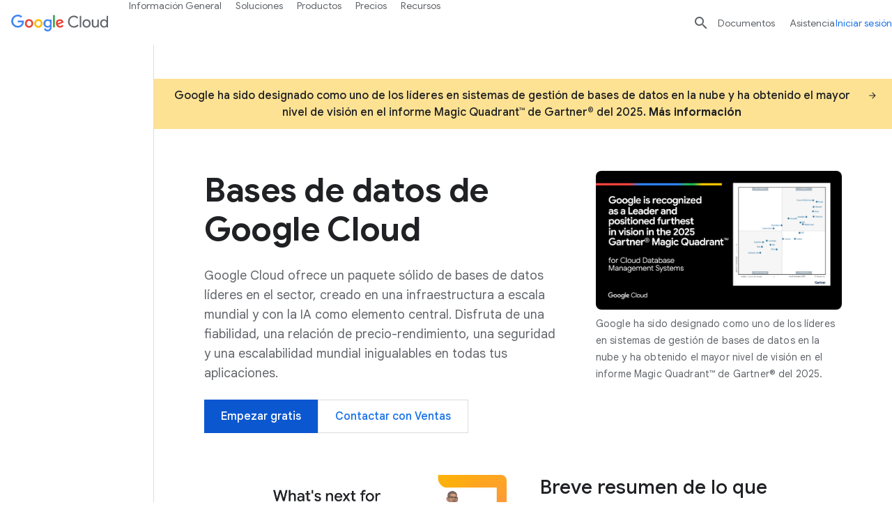

--- FILE ---
content_type: image/svg+xml
request_url: https://www.gstatic.com/cloud/images/navigation/icon-sprite.svg
body_size: 31546
content:
<svg viewBox="0 0 24 24" xmlns="http://www.w3.org/2000/svg" width="24">
  <defs>
    <style>
      .sprite { display: none; width: 24px;}
      .sprite:target { display: inline; }
    </style>
  </defs>
  <g id="accesscontentmanager" class="sprite">
  	<g fill="none" fill-rule="evenodd"><path fill="#AECBFA" d="M11.88 20.517L3.231 11.88l8.649-8.649 4.324 4.325L17.82 5.94 11.88 0 0 11.88l11.88 11.88 5.94-5.94-1.616-1.616z"/><path fill="#4285F4" d="M19.436 7.556l4.324 4.324-4.324 4.324z"/><path fill="#669DF6" d="M11.88 7.556l4.324 4.324-4.324 4.324z"/></g>
  </g>
  <g id="advancedsolutionslab" class="sprite">
  	<g transform="translate(1.333)" fill-rule="nonzero" fill="none"><path d="M10.692 12.225L.891 6.355 10.692.69l9.79 5.548-9.79 5.988zM2.697 6.368l7.983 4.752 7.983-4.883-7.971-4.49-7.995 4.62z" fill="#669DF6"/><path d="M10.692 23.095L.855 16.5l9.837-5.453 9.682 5.513-9.682 6.534zM2.614 16.56l8.078 5.417 7.96-5.346-7.96-4.538-8.078 4.467z" fill="#669DF6"/><path fill="#4285F4" d="M1.334 6.536l.802-.44 8.882 16.157-.801.44z"/><path fill="#4285F4" d="M10.34 22.366l8.674-16.109.805.434-8.673 16.108zM1.456 16.26l8.768-15.186.792.457-8.768 15.186z"/><path fill="#4285F4" d="M10.34 1.443l.795-.454 8.797 15.43-.795.453z"/><path fill="#4285F4" d="M10.264 1.14h1v21.313h-1zM1.259 6.451h1v10.288h-1zM19.044 6.344h1v10.288h-1z"/><circle fill="#AECBFA" cx="10.728" cy="1.271" r="1.271"/><circle fill="#AECBFA" cx="19.507" cy="6.344" r="1.271"/><circle fill="#AECBFA" cx="1.877" cy="6.344" r="1.271"/><circle fill="#AECBFA" cx="10.728" cy="11.797" r="1.996"/><circle fill="#AECBFA" cx="19.507" cy="16.561" r="1.271"/><circle fill="#AECBFA" cx="1.877" cy="16.561" r="1.271"/><circle fill="#AECBFA" cx="10.728" cy="22.489" r="1.271"/><path d="M10.692 12.225L.891 6.355 10.692.69l9.79 5.548-9.79 5.988zM2.697 6.368l7.983 4.752 7.983-4.883-7.971-4.49-7.995 4.62z" fill="#AECBFA"/><path d="M10.692 23.095L.855 16.5l9.837-5.453 9.682 5.513-9.682 6.534zM2.614 16.56l8.078 5.417 7.96-5.346-7.96-4.538-8.078 4.467z" fill="#AECBFA"/><path fill="#AECBFA" d="M1.334 6.536l.802-.44 8.882 16.157-.801.44z"/><path fill="#AECBFA" d="M10.34 22.366l8.674-16.109.805.434-8.673 16.108zM1.456 16.26l8.768-15.186.792.457-8.768 15.186z"/><path fill="#AECBFA" d="M10.34 1.443l.795-.454 8.797 15.43-.795.453z"/><path fill="#AECBFA" d="M10.264 1.14h1v21.313h-1zM1.259 6.451h1v10.288h-1zM19.044 6.344h1v10.288h-1z"/><circle fill="#669DF6" cx="10.728" cy="1.271" r="1.271"/><circle fill="#669DF6" cx="19.507" cy="6.344" r="1.271"/><circle fill="#669DF6" cx="1.877" cy="6.344" r="1.271"/><circle fill="#669DF6" cx="10.728" cy="11.797" r="1.996"/><circle fill="#669DF6" cx="19.507" cy="16.561" r="1.271"/><circle fill="#669DF6" cx="1.877" cy="16.561" r="1.271"/><circle fill="#669DF6" cx="10.728" cy="22.489" r="1.271"/></g>
  </g>
  <g id="aihub" class="sprite" fill="none" fillrule="evenodd" >
  	<path fill="#4285F4" d="M22.35 12.39L12.024 17.56v6.201l10.324-5.168z"/><path d="M5.824 3.1L1.702 5.169 5.824 3.1z" fill="#1E88E5"/><path fill="#4285F4" d="M18.227 7.235v5.156l4.122-2.055V5.168zM12.025 15.492l4.135-2.056V8.268l-4.135 2.068z"/><path fill="#AECBFA" fill-rule="nonzero" d="M5.824 3.1L1.702 5.169l4.122 2.067 4.134-2.067z"/><path fill="#AECBFA" d="M12.025 0L7.891 2.067l4.134 2.067 6.202 3.1 4.122-2.066z"/><path fill="#AECBFA" fill-rule="nonzero" d="M12.025 6.201L7.891 8.268l4.134 2.068 4.135-2.068z"/><path d="M7.891 15.444v6.201l4.134 2.115v-6.201l-4.134-2.115zm3.1 6.201l-2.066-1.033v-3.053l2.067 1.033v3.053zM1.702 5.168v13.424l4.122 2.067V7.235L1.702 5.168zm3.1 13.424L2.723 17.56V5.679l2.08 1.033v11.88zM7.891 8.316l4.134 2.02v5.108l-4.134-2.008v-5.12zm3.1 5.168V9.92L8.926 8.85v3.565l2.067 1.069z" fill="#669DF6" fill-rule="nonzero"/>
  </g>
  <g id="aiplatform" class="sprite">
  	<g fill="none" fill-rule="evenodd"><path fill="#4285F4" d="M17.15 15.544l.868-1.465h4.135l1.277-2.202-2.554-4.393H17.28l-1.242-2.18h-1.394V3.83h2.272l1.242 2.19h1.863l-2.566-4.393h-5.002v5.858h2.027l.855 1.464h-2.882v2.929h2.648l1.23-2.19h3.292l.843 1.464h-3.28l-1.23 2.19h-3.503v5.131h3.983l-.843 1.465h-3.14v2.19h5.002l3.843-6.583h-2.449l-.855 1.464h-3.35v-1.464z"/><path fill="#669DF6" d="M6.28 15.544l-.868-1.465H1.277L0 11.877l2.554-4.393H6.15l1.242-2.18h1.394V3.83H6.514l-1.242 2.19H3.409l2.566-4.393h5.014v5.858H8.95l-.855 1.464h2.894v2.929h-2.66L7.1 9.687H3.807l-.843 1.464h3.28l1.23 2.19h3.515v5.131H6.994l.843 1.465h3.152v2.19H5.975l-3.843-6.583h2.449l.855 1.464h3.35v-1.464z"/></g>
  </g>
  <g id="anthosservicemesh" class="sprite">
  	<path d="M14.59 18.21l1.419 1.42a2.083 2.083 0 11-1.66 1.662l-1.42-1.421 1.66-1.661zM16.395 0a2.083 2.083 0 11-.387 4.13l-7.75 7.75 3.56 3.558 2.449-2.448 1.66 1.66-6.538 6.538a2.083 2.083 0 11-1.745-1.576l2.513-2.512L2.47 9.41a2.083 2.083 0 111.661-1.66l2.468 2.468 3.56-3.559-2.513-2.512A2.083 2.083 0 119.39 2.572l2.427 2.427 2.53-2.53A2.083 2.083 0 0116.397 0zm5.28 5.28a2.083 2.083 0 11-.487 4.11l-2.49 2.49 2.49 2.49a2.083 2.083 0 11-1.577 1.744l-6.684-6.683 1.661-1.66 2.449 2.448 2.574-2.574a2.083 2.083 0 012.064-2.365zM3.829 12.99l1.661 1.66-1.358 1.358a2.083 2.083 0 11-1.662-1.66l1.36-1.359z" fill="#4285F4" fill-rule="nonzero"/>
  </g>
  <g id="apianalytics" class="sprite">
  	<g transform="translate(0 6)" fill-rule="nonzero" fill="none"><path d="M2.045 10a4.965 4.965 0 116.993-.461 4.24 4.24 0 01-.45.46 4.977 4.977 0 01-6.543 0zm5.99-5.991a3.537 3.537 0 10-5.433 4.529 3.537 3.537 0 005.434-4.529zM15.167 10a4.965 4.965 0 116.53-7.482A4.965 4.965 0 0115.167 10zm5.99-5.991a3.537 3.537 0 100 4.527 3.548 3.548 0 000-4.527z" fill="#4285F4"/><circle fill="#669DF6" cx="5.317" cy="6.267" r="1.947"/><circle fill="#669DF6" cx="18.427" cy="6.267" r="1.947"/><path d="M14.625.933a.357.357 0 00-.207-.645H9.326a.357.357 0 00-.207.645 6.601 6.601 0 012.453 3.364c.065.165.25.247.415.184a.334.334 0 00.196-.196A6.532 6.532 0 0114.625.933z" fill="#AECBFA"/></g>
  </g>
  <g id="apimonetization" class="sprite">
  	<g transform="translate(.667)" fill-rule="nonzero" fill="none"><path d="M3.762 21.674a1.77 1.77 0 01-3.516 0v-5.017a1.77 1.77 0 113.516 0v5.017zM9.776 21.674a1.77 1.77 0 01-3.517 0v-5.017a1.77 1.77 0 013.517 0v5.017zM15.707 21.674a1.77 1.77 0 01-3.516 0v-5.017a1.77 1.77 0 013.516 0v5.017zM21.674 21.674a1.77 1.77 0 01-3.517 0v-5.017a1.77 1.77 0 113.517 0v5.017z" fill="#4285F4"/><circle fill="#AECBFA" cx="7.959" cy="11.687" r="1.77"/><circle fill="#669DF6" cx="13.937" cy="11.687" r="1.77"/><circle fill="#AECBFA" cx="13.937" cy="6.729" r="1.77"/><circle fill="#669DF6" cx="19.904" cy="11.687" r="1.77"/><circle fill="#669DF6" cx="19.904" cy="6.729" r="1.77"/><circle fill="#AECBFA" cx="19.904" cy="1.77" r="1.77"/></g>
  </g>
  <g id="apigeeapiplatform" class="sprite">
  	<g fill="none" fill-rule="evenodd"><path d="M4.114 12.07l1.544-1.544L3.564 8.43a3.44 3.44 0 012.434-5.85c.909 0 1.78.362 2.422 1.006l2.106 2.095 1.544-1.568L9.976 2.02A5.628 5.628 0 102.02 9.976l2.094 2.094zM20.026 12.07l-1.544 1.544 2.094 2.106a3.44 3.44 0 01-4.867 4.856l-2.095-2.094-1.544 1.544 2.094 2.094a5.628 5.628 0 107.956-7.956l-2.094-2.094z" fill="#669DF6"/><path d="M8.431 20.576a3.442 3.442 0 01-4.867-4.867l2.094-2.095 4.868 4.868-2.095 2.094zm7.29-17.012a3.428 3.428 0 015.85 2.434 3.51 3.51 0 01-1.007 2.433l-2.094 2.095-4.856-4.868 2.106-2.094zM12.07 15.802a3.744 3.744 0 01-3.732-3.732 3.756 3.756 0 013.732-3.732 3.756 3.756 0 013.732 3.732 3.744 3.744 0 01-3.732 3.732zm7.956-3.732l2.094-2.094a5.628 5.628 0 10-7.956-7.956L12.07 4.114 4.114 12.07 2.02 14.164a5.628 5.628 0 107.956 7.956l2.094-2.094 7.956-7.956z" fill="#4285F4"/></g>
  </g>
  <g id="apigeesense" class="sprite">
  	<g fill-rule="nonzero" fill="none"><path d="M22.805 8.685l-.398-.102-1.217-.307-.102-.216c-.057-.102-.102-.216-.159-.33a7.612 7.612 0 00-.16-.307l-.181-.318-.182-.296-.193-.295a2.672 2.672 0 00-.216-.284c-.068-.091-.137-.194-.216-.285l-.228-.272-.227-.262-.296-.25-.25-.25-.273-.228-.261-.227-.284-.216-.284-.216-.296-.193-.296-.182-.318-.182-.307-.16-.33-.158-.216-.091-.33-1.273-.079-.398a.887.887 0 00-.875-.66H9.56a.887.887 0 00-.876.66l-.102.398-.307 1.273-.216.09-.33.16-.307.16-.318.181-.296.182-.295.193-.284.216-.285.216-.272.227-.262.228-.25.25-.25.25-.228.273c-.081.082-.157.17-.227.261-.08.091-.148.194-.216.285-.078.09-.15.184-.216.284l-.193.295-.182.296-.182.318c0 .103-.114.205-.16.307a4.365 4.365 0 01-.158.33c-.057.102-.068.148-.091.216l-1.273.33-.398.08a.887.887 0 00-.66.875v5.07c.002.4.273.75.66.852l.398.103 1.273.33c0 .068.068.136.09.215.023.08.103.216.16.33.057.114.102.205.16.307l.181.318.182.296.193.296c.066.099.138.194.216.284.068.09.137.193.216.284.07.092.146.18.227.261l.228.273.25.25.25.25.273.228.261.227.285.216.284.216.295.194.296.181.318.182.307.16.33.159.216.09.33 1.274.102.398a.887.887 0 00.853.66h5.07c.4-.003.75-.273.852-.66l.103-.398.33-1.217.215-.09.33-.16.307-.159.318-.182.296-.182.296-.193.284-.216.284-.216.273-.227.261-.228.25-.25.25-.25.228-.273c.082-.081.158-.169.227-.261.08-.091.148-.193.216-.284.079-.09.15-.185.216-.285l.194-.295.181-.296.182-.318c.057-.102.114-.205.16-.307.045-.102.102-.227.159-.33.056-.102.068-.147.09-.216l1.274-.33.398-.102a.887.887 0 00.66-.852V9.56a.887.887 0 00-.66-.876zm-10.71 10.993a7.571 7.571 0 117.583-7.582 7.424 7.424 0 01-.159 1.512 7.549 7.549 0 01-7.423 6.07z" fill="#4285F4"/><path d="M12.096 6.275c-.425 0-.848.046-1.262.136l.307 1.399a4.388 4.388 0 11-3.331 5.24 4.547 4.547 0 01-.103-.954H6.275a5.82 5.82 0 105.82-5.82z" fill="#669DF6"/><path d="M12.096 9.163c-.214 0-.428.022-.637.068l.307 1.41a1.5 1.5 0 11-1.137 1.784 1.626 1.626 0 010-.33H9.163a2.933 2.933 0 102.933-2.932z" fill="#AECBFA"/></g>
  </g>
  <g id="appengine" class="sprite">
  	<g fill="none" fill-rule="evenodd"><path d="M14.541 10.798l-1.445 1.449c.64.548.875 1.436.591 2.23a2.026 2.026 0 01-1.87 1.345 2.058 2.058 0 01-1.575-.76L8.798 16.51a4.055 4.055 0 004.049 1.38 4.068 4.068 0 003.037-3.02 4.081 4.081 0 00-1.343-4.073z" fill="#4285F4"/><path d="M11.997 6.265a7.465 7.465 0 100 14.93 7.465 7.465 0 000-14.93m0 12.828a5.315 5.315 0 115.302-5.303 5.303 5.303 0 01-5.302 5.303" fill="#AECBFA"/><path d="M23.279 12.857l-3.018-.993a9.034 9.034 0 01.106 3.199h2.912a.532.532 0 00.448-.515v-1.226a.532.532 0 00-.448-.514M11.828 5.288c.594 0 1.186.059 1.768.178l-1.084-3.017c-.083-.26-.248-.449-.495-.449h-.448a.531.531 0 00-.495.45l-.944 3.004a8.976 8.976 0 011.698-.166M3.265 13.978c.002-.622.069-1.241.2-1.848l-3.017.978a.527.527 0 00-.448.507v1.208c.01.258.198.472.448.507H3.36a9.416 9.416 0 01-.095-1.304" fill="#669DF6"/><path d="M11.997 10.798a2.933 2.933 0 100 5.865 2.933 2.933 0 000-5.865zm0 4.398a1.466 1.466 0 111.466-1.466 1.466 1.466 0 01-1.466 1.478v-.012z" fill="#AECBFA"/></g>
  </g>
  <g id="artifactregistry" class="sprite">
  	<g fill="none" fill-rule="evenodd"><path d="m.65 0h24v24h-24z" fill="#fff" fill-opacity=".01"/><path d="m.65 0h24v24h-24z"/><g fill-rule="nonzero"><path d="m6.65 2.356-5.25 3.031v13.706l5.25 3.032v-2.636l-3-1.73v-11.029l3-1.737z" fill="#5c85de"/><path d="m1.4 8.034v8.427l2.25 1.297v-11.028z" fill="#3367d6"/><path d="m1.4 8.034 2.25-.508v-.796z" fill="#3367d6"/><path d="m18.65 2.356v2.637l3 1.737v11.028l-3 1.731v2.636l5.25-3.032v-13.706z" fill="#5c85de"/><path d="m21.65 17.758 2.25-1.298v-8.425l-2.25-1.305z" fill="#3367d6"/><path d="m21.65 7.526 2.25.509-2.25-1.305zm0 9.589v.644l2.25-1.299z" fill="#3367d6"/><g><path d="m12.65 5.538-3 1.587 3 1.587 3-1.587z" fill="#5c85de"/><path d="m13.054 12.442 2.922-1.615v-3.172l-2.922 1.618zm-.75-3.168-2.922-1.62v3.172l2.922 1.615z" fill="#3367d6"/><path d="m9.165 11.39-2.87 1.587 2.87 1.588 2.87-1.588z" fill="#5c85de"/><path d="m9.43 18.294 2.922-1.615v-3.172l-2.922 1.618zm-.53-3.168-2.923-1.619v3.172l2.923 1.614z" fill="#3367d6"/><path d="m16.185 11.39-2.87 1.587 2.87 1.588 2.87-1.588z" fill="#5c85de"/><path d="m16.45 18.294 2.922-1.615v-3.172l-2.922 1.618zm-.53-3.168-2.923-1.619v3.172l2.922 1.614z" fill="#3367d6"/></g></g></g>
  </g>
  <g id="automlnaturallanguage" class="sprite">
  	<g fill="#4285F4" fill-rule="nonzero"><path d="M15.862 18.996H6.888l-1.126 1.95 1.126 1.947h11.225l5.614-9.722-2.25-3.898zM5.665 1.333L.05 11.056l2.251 3.898L7.915 5.23h8.976l1.125-1.948-1.125-1.95z"/><path d="M8.873 10.201h6.032V8.58H8.873zM8.873 13.196h6.032v-1.621H8.873zM8.873 16.21h6.032v-1.622H8.873z"/></g>
  </g>
  <g id="automl" class="sprite">
  	<g fill-rule="nonzero" fill="none"><path fill="#4285F4" d="M2.96 17.576L8.88 7.42h1.976l1.966-3.043-1.99-3.043H5.92L0 11.491z"/><path fill-opacity=".8" fill="#669DF6" d="M14.799 4.376l-1.977 3.043h3.954l1.965-3.043-1.965-3.043h-3.954z"/><path fill-opacity=".6" fill="#AECBFA" d="M20.718 6.4l-5.92 10.158h-1.976l-1.966 3.043 1.99 3.042h4.912l5.92-10.157z"/><path fill-opacity=".8" fill="#669DF6" d="M10.856 22.643L8.88 19.601l1.977-3.043H6.902l-1.965 3.043 1.965 3.042z"/></g>
  </g>
  <g id="automltables" class="sprite">
  	<g fill-rule="nonzero" fill="none"><path fill="#4285F4" d="M21.075 9.694l.368-.653M5.726 20.66l1.129 1.96h11.274l5.631-9.766-2.257-3.909-5.631 9.754H6.855zM18.034 2.934L16.905.974H5.631L0 10.739l2.257 3.909 5.631-9.754h9.017z"/><path fill="#669DF6" d="M13.793 13.365l1.699 1.08V9.41L11.464 7.02v2.328l2.329 1.378z"/><path fill="#AECBFA" d="M12.688 16.549v-5.014L8.66 9.16v4.847z"/></g>
  </g>
  <g id="automltranslation" class="sprite">
  	<g fill-rule="nonzero" fill="none"><path fill="#669DF6" d="M15.444 9.8h.19V8.614h-3.16V7.259h-1.307V8.613H8.102V9.8h.202z"/><path d="M15.836 15.064a8.078 8.078 0 01-3.006-1.51 7.615 7.615 0 001.426-2.458h-1.414a5.94 5.94 0 01-.962 1.556 5.726 5.726 0 01-.962-1.556H9.504c.38.892.888 1.725 1.509 2.47a7.865 7.865 0 01-3.089 1.64l.713 1.188a9.92 9.92 0 003.243-1.9 7.948 7.948 0 003.267 1.817l.689-1.247z" fill="#AECBFA"/><path fill="#4285F4" d="M5.726 20.66l1.129 1.96h11.274l5.631-9.766-2.257-3.909-5.631 9.754H6.855zM18.034 2.934L16.905.974H5.631L0 10.739l2.257 3.909 5.631-9.754h9.017z"/></g>
  </g>
  <g id="automlvideointelligence" class="sprite">
  	<g fill-rule="nonzero" fill="none"><g fill="#4285F4"><path d="M5.738 20.66l1.188 1.96h11.262l5.572-9.766-2.257-3.909-5.631 9.754H6.867zM18.022 2.934L16.834.974H5.631L0 10.739l2.257 3.909L7.9 4.894h9.005z"/></g><path fill="#669DF6" d="M16.002 9.409l-1.58 1.176v2.47l1.58 1.189z"/><path fill="#AECBFA" d="M10.443 12.153l-.452.82H8.91l.677-1.164-.677-1.188h1.081l.452.76h2.97V8.969H11l.51.808h.892v.88h-1.45l-1.08-1.688H7.757v5.655h2.114l1.081-1.687h1.45v.88h-.891l-.511.807h2.412v-2.47z"/></g>
  </g>
  <g id="automlvision" class="sprite">
  	<g fill-rule="nonzero" fill="none"><path fill="#669DF6" d="M13.59 13.9l-5.714.035L10.23 9.73l5.702-.036z"/><path fill="#4285F4" d="M5.726 20.66l1.129 1.96h11.274l5.631-9.766-2.257-3.909-5.631 9.754H6.855zM18.034 2.934L16.905.974H5.631L0 10.739l2.257 3.909 5.631-9.754h9.017z"/></g>
  </g>
  <g id="baremetal" class="sprite">
  	<g fill="#4285f4" transform="translate(3 3)"><path d="m9 17.9894618-9-4.2751761 4.5-1.4285714 4.5 4.2857143 4.5-4.2857143 4.5 1.4285714z"/><path d="m9 0 7.5 7.14285714-7.5 7.14285716-7.5-7.14285716zm0 1.42857143-6 5.71428571 6 5.71428576 6-5.71428576z"/><path d="m15.841 9.28471429.659.63-7.5003766 7.22814281-7.5006234-7.22814281.659-.629.627.6-.06205247.05932052 6.27667587 5.88912739 6.2766759-5.88912739-.0632993-.05932052z"/></g>
  </g>
  <g id="beyondcorp" class="sprite">
  	<path d="M20.811 5.727c-.36.378-.744.732-1.15 1.06a9.313 9.313 0 01-.573 11.667 9.305 9.305 0 01-11.519 1.924h2.013a8.643 8.643 0 01-.99-1.496H5.626a10.07 10.07 0 01-1.15-1.37h3.52a11.95 11.95 0 01-.426-1.507H3.646a9.209 9.209 0 01-.483-1.37H7.27a15.27 15.27 0 01-.161-1.496H2.898a7.495 7.495 0 010-.886v-.495h4.176c.002-.5.033-1 .092-1.496H3.06c.103-.467.242-.925.414-1.37h3.912a10.96 10.96 0 01.38-1.496H4.233a9.207 9.207 0 011.035-1.37h3.003a10.59 10.59 0 01.817-1.507H6.994a9.27 9.27 0 018.905-.794 12.317 12.317 0 001.484 3.671s3.37-1.922 3.888-3.959a2.785 2.785 0 00-5.384-1.416v.081A10.824 10.824 0 003.58 5.664a10.833 10.833 0 00-.292 12.813 10.824 10.824 0 0019.698-6.224 10.026 10.026 0 00-2.175-6.526zm-3.463-3.36a1.312 1.312 0 11.932 1.6 1.3 1.3 0 01-.932-1.6z" fill="#4285F4" fill-rule="nonzero"/>
  </g>
  <g id="bigqueryfunctions" class="sprite">
  	<path d="M23.76 10.837l-1.584-1.584-3.788 4.297-4.162-4.297h-4.14l1.272-4.488c.118-.457.406-.84.811-1.078a1.74 1.74 0 011.333-.186c.454.12.836.408 1.073.815.135.23-.341.72-.319.977h2.555c-.024-.63-.097-1.485-.424-2.045a3.835 3.835 0 00-2.356-1.788 3.82 3.82 0 00-2.925.408 3.847 3.847 0 00-1.781 2.365l-1.48 5.02H4.483l-.874 2.376h3.788l-1.836 7.12a1.753 1.753 0 01-.812 1.077 1.74 1.74 0 01-1.333.185 1.747 1.747 0 01-1.073-.814c-.157-.269.036-.928.033-1.232H0c.003.676.182 1.702.531 2.3a3.869 3.869 0 003.335 1.915c.678 0 1.346-.182 1.946-.535a3.848 3.848 0 001.782-2.365l2.044-7.65h3.587l3.678 3.412-3.855 3.87 1.485 1.474 3.855-3.853 3.803 3.853 1.569-1.474-3.886-3.87 3.886-4.205z" fill="#4285F4" fill-rule="nonzero"/>
  </g>
  <g id="bigquery" class="sprite">
  	<g fill="none" fill-rule="evenodd"><path d="M5.748 9.964v3.229a5.807 5.807 0 001.917 2.136V9.964H5.748z" fill="#AECBFA"/><path d="M9.197 7.281v9.106c.468.057.94.081 1.412.073.423.025.848.025 1.271 0V7.28H9.197z" fill="#669DF6"/><path d="M13.413 11.497v3.832a5.752 5.752 0 001.916-2.12v-1.712h-1.916z" fill="#AECBFA"/><path d="M18.315 16.628l-1.687 1.687a.499.499 0 000 .713l4.206 4.205a.499.499 0 00.7 0l1.699-1.699a.499.499 0 000-.7l-4.205-4.206a.499.499 0 00-.713 0" fill="#4285F4"/><path d="M10.539 0C4.719 0 0 4.718 0 10.539c0 5.82 4.718 10.538 10.539 10.538 5.82 0 10.538-4.718 10.538-10.538A10.539 10.539 0 0010.54 0m0 18.372a7.822 7.822 0 11.023-15.644 7.822 7.822 0 01-.023 15.644" fill="#669DF6"/></g>
  </g>
  <g id="bigtable" class="sprite">
  	<g fill="none" fill-rule="evenodd"><path d="M16.93 5.25L11.951 2.29A3.374 3.374 0 0110.477.27s.189-.377.448-.236c.26.142 4.13 2.43 6.194 3.658.743.436.283 2.36.283 2.36a.908.908 0 00-.472-.803z" fill="#669DF6"/><path d="M18.429 12.612a.413.413 0 01-.19.39l-1.179.802v-9.38c0-.318.2-.66-.07-.826l1.085.803a.861.861 0 01.413.767l-.06 7.444z" fill="#AECBFA"/><path d="M11.951 13.686a.425.425 0 01-.235-.071l-4.083-2.43v1.061l4.318 2.572.343-.672s-.26-.46-.343-.46zM12.187 15.81a.425.425 0 01-.471 0l-4.083-2.431v.779c.001.166.085.321.225.412l3.87 2.36c.137.083.31.083.448 0a2.36 2.36 0 00.236-.613l-.225-.46v-.048z" fill="#669DF6"/><path d="M11.951 12.66l4.319-2.573V9.58a.46.46 0 00-.225-.401l-3.87-2.36a.437.437 0 00-.448 0l-3.87 2.36a.484.484 0 00-.224.4v.508l4.318 2.572z" fill="#AECBFA"/><path d="M11.951 11.597L7.858 9.18a.484.484 0 00-.225.4v.508l4.318 2.572.33-.66-.33-.402z" fill="#669DF6"/><path d="M11.951 13.686v1.18l4.319-2.573v-1.061l-4.083 2.383a.767.767 0 01-.236.07zM12.187 15.81a.425.425 0 01-.236.07v1.062a.59.59 0 00.248-.06l3.87-2.359a.46.46 0 00.224-.413v-.778l-4.106 2.477zM16.045 9.179l-4.094 2.418v1.062l4.319-2.572V9.58a.46.46 0 00-.225-.401z" fill="#4285F4"/><path d="M6.973 18.322l4.896 2.914a3.209 3.209 0 011.51 2.124.212.212 0 01-.33.212l-6.43-3.81c-.625-.378-.083-2.218-.083-2.218 0 .318.165.613.437.778z" fill="#669DF6"/><path d="M5.474 18.558v-7.74a.484.484 0 01.225-.389l1.18-.696v9.332c0 .319 0 .815.247.98l-1.25-.779a.885.885 0 01-.402-.708z" fill="#AECBFA"/><path d="M9.78 4.082a.885.885 0 00-.872 0L3.952 7.08a3.103 3.103 0 01-2.453.307.271.271 0 010-.472C1.71 6.807 8.955 2.5 8.955 2.5c.271-.165.873 1.64.873 1.64l-.047-.059z" fill="#669DF6"/><path d="M9.769 2.454l6.276 3.716c.139.072.228.21.236.366v1.392L8.412 3.256a.885.885 0 00-.873 0l1.392-.814a.838.838 0 01.861 0l-.023.012z" fill="#AECBFA"/><path d="M14.099 19.455c.27.158.603.158.873 0l4.955-2.938a3.103 3.103 0 012.477-.295.248.248 0 010 .449l-7.468 4.424c-.26.165-.873-1.652-.873-1.652l.036.012z" fill="#669DF6"/><path d="M7.834 17.402a.66.66 0 01-.2-.39v-1.368l7.857 4.637a.814.814 0 00.861 0l-1.392.826a.826.826 0 01-.873 0l-6.253-3.705z" fill="#AECBFA"/><path d="M5.18 9.214a.897.897 0 00-.437.767v5.899a3.244 3.244 0 01-1.026 2.36.212.212 0 01-.354-.154V9.167c0-.33 1.816 0 1.816 0v.047z" fill="#669DF6"/><path d="M9.32 5.333a.401.401 0 01.425 0l1.18.696-7.173 4.2a.909.909 0 00-.437.778v-1.64a.85.85 0 01.449-.754l5.557-3.28z" fill="#AECBFA"/><path d="M19.23 13.497v-5.9a3.315 3.315 0 01.992-2.359s.39-.13.366.248c-.024.378 0 8.695 0 8.695-.366.437-1.9 0-1.9 0a.956.956 0 00.543-.684z" fill="#669DF6"/><path d="M20.21 14.877l-5.592 3.363a.413.413 0 01-.437 0l-1.18-.673 7.21-4.33a.908.908 0 00.436-.778v1.699c-.024.27-.437.72-.437.72z" fill="#AECBFA"/></g>
  </g>
  <g id="cloudapigateway" class="sprite">
  	<path d="M12.279 0c.842 0 1.554.467 2.136 1.255.474.642.883 1.527 1.223 2.614.667 2.136 1.044 4.99 1.044 8.027 0 3.036-.377 5.89-1.044 8.027-.34 1.086-.75 1.972-1.223 2.614-.582.788-1.294 1.254-2.136 1.254-1.926 0-3.118-1.683-3.753-4.555a.83.83 0 01-.017-.26h1.935c.26 1.162.588 2.304.953 2.682.243.252.49.342.882.342a.1.1 0 00.03-.006.449.449 0 00.103-.053c.12-.078.259-.217.405-.415.342-.464.675-1.182.962-2.101.613-1.963.968-4.652.968-7.53 0-2.877-.355-5.566-.968-7.529-.287-.918-.62-1.637-.962-2.1a1.718 1.718 0 00-.405-.416.449.449 0 00-.103-.052.1.1 0 00-.03-.007c-.315 0-.594.148-.898.55-.387.513-.724 1.35-.985 2.527l-1.971.001c.314-1.581.766-2.754 1.37-3.554C10.447.454 11.3 0 12.28 0zm.26 14.835v1.79H3.135a.896.896 0 110-1.79h9.404zm6.015-1.904h4.286a.896.896 0 010 1.792h-4.443c.074-.583.126-1.182.157-1.792zm-6.015-1.903v1.791H.896a.896.896 0 010-1.791h11.643zm5.916-1.904h4.385a.896.896 0 01.097 1.787l-.097.005h-4.266a24.403 24.403 0 00-.12-1.792zM12.539 7.22v1.792H3.135a.896.896 0 01-.098-1.786l.098-.006h9.404z" fill="#4285F4" fill-rule="nonzero"/>
  </g>
  <g id="cloudapis" class="sprite">
  	<g fill-rule="nonzero" fill="none"><path d="M17.247 11.903l-5.344 5.344-5.345-5.344 5.345-5.345 5.344 5.345zm-5.344 3.463l3.463-3.463-3.463-3.464-3.464 3.464 3.464 3.463z" fill="#4285F4"/><path fill="#669DF6" d="M17.056 15.497h3.155l3.594-3.594h-3.154z"/><path fill="#AECBFA" d="M17.056 8.308l3.595 3.595h3.154l-3.594-3.595zM6.749 8.308H3.595L0 11.903h3.154z"/><path fill="#669DF6" d="M0 11.903l3.595 3.594h3.154l-3.595-3.594z"/><path fill="#AECBFA" d="M8.308 3.595v3.154l3.595-3.595V0z"/><path fill="#669DF6" d="M11.903 0v3.154l3.594 3.595V3.595z"/><path fill="#AECBFA" d="M8.308 17.056v3.155l3.595 3.594v-3.154z"/><path fill="#669DF6" d="M11.903 20.65v3.155l3.594-3.594v-3.155z"/></g>
  </g>
  <g id="cloudarmor" class="sprite">
  	<g transform="translate(2)" fill-rule="nonzero" fill="none"><path fill="#AECBFA" d="M7.28 22.097l-1.235-1.248 6.475-6.51 1.235 1.248zM4.038 19.388l-1.236-1.247 8.732-8.78 1.235 1.248zM2.03 15.42L.794 14.173l5.798-5.821 1.235 1.247z"/><path d="M9.942 1.913l8.055 3.564v5.405a11.535 11.535 0 01-8.055 11.072 11.524 11.524 0 01-8.055-11.06V5.5l8.055-3.564m0-1.936L.141 4.372v6.522A13.27 13.27 0 009.764 23.76h.356a13.27 13.27 0 009.623-12.807V4.372L9.942 0z" fill="#669DF6"/><circle fill="#669DF6" cx="13.138" cy="14.993" r="1.687"/><circle fill="#669DF6" cx="12.14" cy="10.039" r="1.687"/><circle fill="#669DF6" cx="7.198" cy="9.029" r="1.687"/></g>
  </g>
  <g id="cloudassetinventory" class="sprite">
  	<path d="M14.255 2l9.505 9.526-9.505 9.527-9.503-9.527 4.59-4.6 1.14 1.141-3.449 3.46 7.222 7.24 7.223-7.24-8.374-8.373L14.255 2zM9.504 2l9.504 9.526-4.59 4.602-1.141-1.143 3.449-3.459-7.222-7.24-7.223 7.24 8.361 8.385-1.138 1.142L0 11.526 9.504 2zm2.395 7.565l1.98 1.985-1.98 1.984-1.98-1.984 1.98-1.985z" fill="#4285F4" fill-rule="nonzero"/>
  </g>
  <g id="cloudauditlogs" class="sprite">
  	<g fill="none" fill-rule="evenodd"><path d="M12.642 12.593a1.06 1.06 0 01-1.505 0l-1.475-1.475.753-.753 1.465 1.446 4.158-4.158.802.782-4.198 4.158z" fill="#4285F4" fill-rule="nonzero"/><path d="M15.84 11.474a.9.9 0 00-.802.802 3.178 3.178 0 01-2.831 2.732 3.218 3.218 0 01-1.822-.356 3.158 3.158 0 011.188-5.94 3.04 3.04 0 011.198.129.891.891 0 00.99-.277.9.9 0 00-.396-1.436 4.95 4.95 0 00-6.435 5.237 4.95 4.95 0 005.425 4.465 4.95 4.95 0 004.475-4.326.9.9 0 00-.99-.99v-.04z" fill="#669DF6" fill-rule="nonzero"/><path d="M11.88 17.82a1.98 1.98 0 110 3.96 1.98 1.98 0 010-3.96M11.88 1.98a1.98 1.98 0 110 3.96 1.98 1.98 0 010-3.96" fill="#AECBFA" fill-rule="nonzero"/><path d="M0 0h23.76v23.76H0z"/><path d="M17.82 19.8a.99.99 0 01-.703-1.683l2.683-2.683V8.326l-2.663-2.683a.99.99 0 111.406-1.396l2.97 2.97a.99.99 0 01.267.703v7.92a.99.99 0 01-.287.693l-2.97 2.97a.99.99 0 01-.703.297z" fill="#4285F4" fill-rule="nonzero"/><path d="M5.94 19.8a.99.99 0 01-.703-.297l-2.97-2.97a.99.99 0 01-.287-.693V7.92a.99.99 0 01.287-.703l2.97-2.97a.99.99 0 111.406 1.396L3.96 8.326v7.108l2.663 2.683a.99.99 0 010 1.406.99.99 0 01-.683.277z" fill="#669DF6" fill-rule="nonzero"/></g>
  </g>
  <g id="cloudbuildartifacts" class="sprite">
  	<defs><path id="a" d="M.055.048h3.143v10.119H.055z"/></defs><g fill="none" fill-rule="evenodd"><path fill="#FFF" d="M8.762 6.333L6.667 8.43v5.927l2.095 2.096 1.048-1.048-1.57-1.57V8.951l1.57-1.57z"/><path d="M10.383 10.65a.743.743 0 110 1.485.743.743 0 010-1.485M12.604 10.65a.743.743 0 110 1.485.743.743 0 010-1.485M14.825 10.65a.743.743 0 110 1.485.743.743 0 010-1.485" fill="#FFF"/><g transform="translate(15.333 6.285)"><mask id="b" fill="#fff"></mask><path fill="#FFF" mask="url(#b)" d="M1.103.048L.055 1.096l1.57 1.57v4.883l-1.57 1.57 1.048 1.048L3.198 8.07V2.144z"/></g><g><path d="M0 0h23.76v23.76H0z"/><path fill="#5C85DE" fill-rule="nonzero" d="M5.94 2.333l-5.197 3v13.57l5.197 3v-2.609l-2.97-1.713V6.663l2.97-1.72z"/><path fill="#3367D6" fill-rule="nonzero" d="M.743 7.954v8.342l2.227 1.285V6.663z"/><path fill="#3367D6" fill-rule="nonzero" d="M.743 7.954l2.227-.503v-.788z"/><path fill="#5C85DE" fill-rule="nonzero" d="M17.82 2.333v2.61l2.97 1.72v10.918l-2.97 1.713v2.61l5.197-3.002V5.333z"/><path fill="#3367D6" fill-rule="nonzero" d="M20.79 17.58l2.227-1.284V7.954l-2.227-1.29z"/><path fill="#3367D6" fill-rule="nonzero" d="M20.79 7.45l2.227.504-2.227-1.291zM20.79 16.944v.637l2.227-1.285z"/><g fill-rule="nonzero"><path fill="#5C85DE" d="M11.88 5.482L8.91 7.054l2.97 1.571 2.97-1.571z"/><path fill="#3367D6" d="M12.28 12.318l2.893-1.6v-3.14L12.28 9.18zM11.538 9.18L8.645 7.579v3.14l2.893 1.599z"/><g><path fill="#5C85DE" d="M8.43 11.276l-2.842 1.571L8.43 14.42l2.841-1.572z"/><path fill="#3367D6" d="M8.693 18.111l2.892-1.6v-3.14l-2.892 1.603zM8.167 14.975l-2.893-1.603v3.14l2.893 1.598z"/></g><g><path fill="#5C85DE" d="M15.38 11.276l-2.842 1.571 2.841 1.572 2.842-1.572z"/><path fill="#3367D6" d="M15.642 18.111l2.893-1.6v-3.14l-2.893 1.603zM15.116 14.975l-2.892-1.603v3.14l2.892 1.598z"/></g></g></g></g>
  </g>
  <g id="cloudbuild" class="sprite">
  	<g fill-rule="nonzero" fill="none"><path fill="#4285F4" d="M12.204 16.917l4.181-2.412V9.682l-1.402-.82-4.181 7.247z"/><path fill="#669DF6" d="M8.022 9.682v4.823l1.402.808 4.193-7.235-1.413-.82z"/><path fill="#AECBFA" d="M11.384 18.355l-5.014-2.9V9.683L1.915 7.104v10.93l9.469 5.465zM7.19 8.257l5.014-2.9 5.013 2.9 4.467-2.578-9.48-5.477-9.48 5.477zM18.037 15.456l-5.014 2.899v5.144l9.48-5.465V7.104l-4.466 2.578z"/></g>
  </g>
  <g id="cloudcdn" class="sprite">
  	<g fill="none" fill-rule="evenodd"><path d="M0 0h23.76v23.76H0z"/><path fill="#669DF6" d="M11.88 0v2.863l3.718 3.825V3.813zM20.79 11.88l-3.707 3.718h2.97l3.707-3.718zM2.97 11.88l3.718 3.718h-2.97L0 11.88zM11.88 23.76v-2.863l3.718-3.814v2.864z"/><path fill="#AECBFA" d="M11.88 0L8.173 3.813v2.875l3.707-3.825zM20.053 8.173h-2.97l3.707 3.707h2.97zM3.718 8.173h2.97L2.97 11.88H0zM11.88 23.76l-3.707-3.813v-2.864l3.707 3.814zM15.598 15.598H8.173V8.173h7.425z"/><path fill="#669DF6" d="M15.598 8.173v7.425H8.173z"/><path fill="#4285F4" d="M15.598 8.173v7.425L11.88 11.88z"/></g>
  </g>
  <g id="cloudcode" class="sprite">
  	<g fill-rule="nonzero" fill="none"><path fill="#AECBFA" d="M4.099 8.194L7.78 4.499l3.683 3.695L7.781 11.9z"/><path fill="#669DF6" d="M0 12.316l3.683-3.707 3.683 3.707-3.683 3.707z"/><path fill="#4285F4" d="M4.099 16.438l3.682-3.706 3.683 3.706-3.683 3.707z"/><path fill="#AECBFA" d="M12.296 8.194l3.683-3.695 3.682 3.695L15.98 11.9z"/><path fill="#669DF6" d="M16.394 12.316l3.683-3.707 3.683 3.707-3.683 3.707z"/><path fill="#4285F4" d="M12.296 16.438l3.683-3.706 3.682 3.706-3.682 3.707z"/></g>
  </g>
  <g id="cloudcomposer" class="sprite">
  	<g fill-rule="nonzero" fill="none"><path fill="#AECBFA" d="M9.747 4.704H3.391V0h17.38v4.68h-6.296v6.333H9.747z"/><path fill="#4285F4" d="M3.391 6.38h4.693v6.296h6.344V23.76H9.747v-6.356H3.391zM16.103 6.368h4.68V23.76h-4.68z"/><path fill="#AECBFA" d="M8.048 23.76H3.391v-4.68h4.657z"/></g>
  </g>
  <g id="clouddatacatalog" class="sprite">
  	<g fill-rule="nonzero" fill="none"><path fill="#4285F4" d="M.226 8.739l3.016-5.373H7.12v2.37H4.598L2.926 8.7l1.026 1.723-2.015 1.179z"/><path fill="#AECBFA" d="M15.04 13.427l3.168-1.824 3.168 1.824v3.663l-3.168 1.824-3.168-1.824zM2.368 13.427l3.168-1.824 3.168 1.824v3.663l-3.168 1.824-3.168-1.824zM8.704 2.682L11.872.857l3.168 1.825v3.65l-3.168 1.836-3.168-1.837z"/><path fill="#4285F4" d="M18.208 11.603l3.168 1.824v3.663l-3.168 1.824zM5.536 11.603l3.168 1.824v3.663l-3.168 1.824zM11.872.857l3.168 1.825v3.65l-3.168 1.836zM19.792 10.424l1.026-1.71-1.672-2.979h-2.522v-2.37h3.878l3.016 5.374-1.711 2.864zM8.843 23.16l-1.875-3.118 2.027-1.178 1.179 1.926h3.358l1.191-1.926 2.028 1.165-1.888 3.13z"/></g>
  </g>
  <g id="clouddataflow" class="sprite">
  	<g transform="translate(3.333)" fill="none" fill-rule="evenodd"><path fill="#669DF6" d="M10.727 3.564l-.316-1.102-1.653-.082L6.74 3.505l1.782 1.759L8.5 7.292l1.196.012.023-2.028 4.971 3-.012 1.255 2.075.036V7.163z"/><path fill="#AECBFA" d="M8.758 2.38h-.012l-1.665.41-.34.715L.575 6.94.54 9.344l2.086.035.024-1.254 5.053-2.873-.024 2.028 1.009.012z"/><path fill="#669DF6" d="M8.758 2.38h-.012L4.748 0l-2.04 1.114 4.033 2.391L8.758 2.38zM14.596 15.311l-5.04 2.872.023-2.016-2.017-.023-.023 2.016.961 2.907 1.665-.14.34-.997 6.178-3.435.035-2.45-2.098-.023zM8.5 21.067l-4.056 2.275h-.059l-1.946-1.16 4.091-2.299 1.97 1.184z"/><path fill="#4285F4" d="M10.727 3.564l4.092-2.298-1.946-1.16h-.059L8.758 2.38zM10.516 19.942l4.033 2.392-1.98 1.113h-.06L8.5 21.067z"/><path fill="#AECBFA" d="M8.5 21.056l-1.97-1.173-6.026-3.599V13.94h2.064l-.012 1.22L7.54 18.16l.023-2.016 1.008.011z"/><circle fill="#AECBFA" fill-rule="nonzero" cx="15.804" cy="11.771" r="1.337"/><circle fill="#AECBFA" fill-rule="nonzero" cx="1.454" cy="11.583" r="1.337"/><circle fill="#AECBFA" fill-rule="nonzero" cx="8.699" cy="9.367" r="1.337"/><circle fill="#AECBFA" fill-rule="nonzero" cx="8.594" cy="14.068" r="1.337"/></g>
  </g>
  <g id="clouddatafusion" class="sprite">
  	<g fill-rule="nonzero" fill="none"><path d="M4.682 7.107h4.682V2.424H1.171A1.17 1.17 0 000 3.594v18.73c.004.297.121.581.328.795l4.354-4.307V7.107z" fill="#AECBFA"/><path d="M16.387 18.812l4.355 4.354a1.17 1.17 0 00.328-.843V14.13h-4.683v4.682z" fill="#4285F4"/><path d="M23.071.411l-4.343 4.354v4.683h4.683V1.254a1.17 1.17 0 00-.34-.843z" fill="#669DF6"/><path d="M18.728 4.765L23.083.411a1.17 1.17 0 00-.843-.328h-8.194v4.682h4.682z" fill="#AECBFA"/><path fill="#669DF6" d="M0 23.494l4.682-4.682h11.705l4.683 4.682z"/></g>
  </g>
  <g id="clouddatalab" class="sprite">
  	<path d="M15.1 8.194c.093 0 .17.074.175.166v.979c0 .094-.073.17-.165.175h-.71v1.736c0 .069.017.137.049.199l.009.016 4.718 8.166c.15.261.153.581.01.845l-.01.019-1.711 3.016a.857.857 0 01-.724.431H6.57a.857.857 0 01-.733-.414l-.01-.017-1.712-3.016a.868.868 0 01-.01-.846l.01-.018 4.706-8.166a.47.47 0 00.069-.2v-1.75h-.7a.175.175 0 01-.174-.166V8.37c0-.093.073-.17.165-.175h6.92zm-2.011 1.32h-2.887v2.005a.869.869 0 01-.102.41l-.013.022-4.51 7.91a.434.434 0 00-.008.418l.008.014 1.166 2.033c.074.13.209.21.356.216h1.454l-1.271-2.216a.434.434 0 01-.008-.417l.008-.015 1.106-1.929h8.245l-.655-1.149h-3.051l-.497-.864h3.055l-.919-1.611h-3.08l-.496-.865h3.083l-.87-1.525a.868.868 0 01-.114-.407V9.515zm4.096 9.42h-3.047l.496.88h3.053l-.502-.88zM9.901 4.515c.473 0 .858.387.858.864a.86.86 0 01-.858.864.86.86 0 01-.859-.864c0-.477.385-.864.859-.864zm3.237-1.853c.711 0 1.288.58 1.288 1.296 0 .715-.577 1.295-1.288 1.295-.71 0-1.287-.58-1.287-1.295 0-.716.576-1.296 1.287-1.296zM11.188 0c.474 0 .858.387.858.864a.861.861 0 01-.858.863.861.861 0 01-.858-.863c0-.477.384-.864.858-.864z" fill="#4285F4" fill-rule="nonzero"/>
  </g>

  <g id="clouddatalosspreventionapi" class="sprite">
  	<g fill-rule="nonzero" fill="none"><path d="M15.196 4.368a6.475 6.475 0 00-8.343 1.253A6.274 6.274 0 005.27 9.875a6.487 6.487 0 002.848 5.352l-.201.331-.662.19c-1.052 1.842-1.441 2.362-2.434 4.111l1.749 1.005c1.004-1.773 1.382-2.293 2.422-4.113l-.189-.72.165-.308a6.487 6.487 0 006.228-11.355zm-2.27 9.808A4.478 4.478 0 1116.07 8.68a4.49 4.49 0 01-3.143 5.495z" fill="#4285F4"/><path d="M.06 8.315L.212 7.05h1.394v.414H.614v.532a.803.803 0 01.934.13c.142.177.213.4.2.626a.91.91 0 01-.106.425.626.626 0 01-.283.296.768.768 0 01-.45.106.863.863 0 01-.425-.094.78.78 0 01-.307-.249A.744.744 0 010 8.858h.496c0 .09.04.176.107.237.062.06.149.091.236.082a.272.272 0 00.26-.118.508.508 0 00.083-.342.437.437 0 00-.107-.32.39.39 0 00-.295-.118.484.484 0 00-.284.095l-.437-.06z" fill="#669DF6"/><path fill="#AECBFA" d="M4.077 9.544h-.532V7.64l-.603.177v-.425l1.04-.366zM1.182 12.9H.697v-1.903l-.59.177v-.401l1.075-.367z"/><path d="M4.561 11.871c.014.28-.06.557-.213.792a.874.874 0 01-1.181 0 1.182 1.182 0 01-.225-.768v-.46c-.02-.281.055-.56.213-.792a.863.863 0 011.182 0c.155.225.233.494.224.768v.46zm-.496-.508a.98.98 0 00-.083-.425.295.295 0 00-.272-.142.284.284 0 00-.26.13.886.886 0 00-.082.426v.602c-.01.158.019.316.082.461.053.099.16.155.272.142a.272.272 0 00.26-.142.91.91 0 00.083-.437v-.615z" fill="#669DF6"/><path fill="#AECBFA" d="M20.241 9.45h-.484V7.534l-.603.189v-.402l1.04-.378z"/><path d="M22.002 8.22l.153-1.264h1.395v.437h-.993l-.106.508a.768.768 0 01.366-.094.744.744 0 01.567.224.874.874 0 01.201.615.957.957 0 01-.106.437.709.709 0 01-.296.295.933.933 0 01-.449.107 1.004 1.004 0 01-.413-.095.733.733 0 01-.308-.26.685.685 0 01-.118-.378h.556c.01.094.051.181.118.248.065.057.15.086.236.083.1.006.198-.039.26-.118a.52.52 0 00.071-.39.484.484 0 00-.106-.331.402.402 0 00-.296-.106.402.402 0 00-.283.082H22zM20.725 11.871c.014.28-.06.557-.212.792a.874.874 0 01-1.182 0 1.182 1.182 0 01-.224-.768v-.46c-.02-.281.055-.56.212-.792a.863.863 0 011.182 0c.155.225.234.494.224.768v.46zm-.496-.508a.98.98 0 00-.082-.449.295.295 0 00-.272-.141.284.284 0 00-.26.13.886.886 0 00-.083.425v.603c-.01.157.02.315.083.46.053.1.16.155.272.142a.272.272 0 00.26-.142c.058-.138.086-.287.082-.437v-.59z" fill="#669DF6"/><path d="M22.002 11.67l.153-1.264h1.395v.414h-.993l-.06.532a.768.768 0 01.367-.095.744.744 0 01.567.224c.145.18.217.408.201.639a.91.91 0 01-.106.425.603.603 0 01-.295.295.815.815 0 01-.45.107.85.85 0 01-.413-.095.697.697 0 01-.307-.248.744.744 0 01-.118-.378h.508c.01.09.051.174.118.236.062.061.149.092.236.083a.272.272 0 00.26-.118c.072-.1.105-.221.095-.343a.437.437 0 00-.107-.319.366.366 0 00-.295-.118.414.414 0 00-.284.094l-.472-.07z" fill="#AECBFA"/><path d="M9.134 12.25v-1.111c.025-.293.176-.56.413-.733.291-.231.624-.404.981-.508a3.391 3.391 0 012.86.331c.118.061.226.14.319.236.251.223.383.552.354.887v.898H9.134zM11.592 9.166A1.276 1.276 0 1112.868 7.9a1.288 1.288 0 01-1.276 1.265z" fill="#669DF6"/></g>
  </g>
  <g id="clouddataprep" class="sprite">
  	<g fill="none" fill-rule="evenodd"><path d="M9.99 10.692a1.081 1.081 0 110 2.162 1.081 1.081 0 010-2.162zm0-.95a2.032 2.032 0 102.02 2.031 2.02 2.02 0 00-2.02-2.031zM2.97 10.692a1.081 1.081 0 110 2.162 1.081 1.081 0 010-2.162zm0-.95a2.032 2.032 0 102.02 2.031 2.02 2.02 0 00-2.02-2.031zM6.581 17a1.081 1.081 0 110 2.162 1.081 1.081 0 010-2.162zm0-.938a2.032 2.032 0 10-.02 4.063 2.032 2.032 0 00.02-4.063zM6.581 4.503a1.081 1.081 0 11-1.116 1.08 1.093 1.093 0 011.116-1.08zm0-.95a2.032 2.032 0 101.426.593 2.02 2.02 0 00-1.426-.582v-.012z" fill="#669DF6"/><path fill="#4285F4" fill-rule="nonzero" d="M10.205 0H12.2v23.76h-1.996z"/><path d="M16.846 3.41h-5.358a.44.44 0 00-.357.475v3.35a.428.428 0 00.357.463h5.358a.428.428 0 00.368-.463V3.897a.44.44 0 00-.368-.487zM21.978 9.694h-9.884c-.369 0-.666.214-.666.463v3.35c0 .262.297.476.666.476h9.884c.368 0 .665-.226.665-.475v-3.35c0-.262-.297-.464-.665-.464zM14.957 15.967h-4.194c-.154 0-.273.214-.273.463v3.35c0 .262.119.464.273.464h4.194c.154 0 .285-.214.285-.464v-3.35c-.012-.261-.13-.463-.285-.463z" fill="#4285F4"/></g>
  </g>
  <g id="clouddataproc" class="sprite">
  	<g fill="none" fill-rule="evenodd"><path d="M0 0h23.447v23.447H0z"/><path fill="#AECBFA" d="M18.582 14.303L6.647 21.196l-1.149-1.97 11.947-6.904z"/><path fill="#AECBFA" d="M6.6 18.945V5.158h2.193v12.134z"/><path fill="#AECBFA" d="M8.863 9.016l-.305-2.767 11.947 6.882-1.137 1.97z"/><path d="M14.526 9.684L8.558 6.249l.305 2.767 1.77 1.008a4.69 4.69 0 003.893-.34z" fill="#4285F4"/><path d="M7.187 7.374A4.432 4.432 0 1111.02 9.59a4.455 4.455 0 01-3.833-2.216zm5.71-3.282a2.157 2.157 0 00-3.39-.455c-.405.403-.632.95-.632 1.521a2.157 2.157 0 104.302 0 2.11 2.11 0 00-.28-1.066z" fill="#AECBFA"/><path d="M6.6 12.826v6.12l2.193-1.654v-1.91A3.857 3.857 0 006.6 12.825zM13.283 17.363l5.299-3.06-2.59-1.172-1.466.937a4.96 4.96 0 00-1.243 3.353v-.058z" fill="#4285F4"/><path d="M.598 19.579a4.42 4.42 0 011.618-6.05 4.361 4.361 0 013.353-.445 4.432 4.432 0 11-4.971 6.495zm5.686-3.295a2.099 2.099 0 00-1.301-1.043 2.145 2.145 0 00-2.416 3.153 2.149 2.149 0 003.717-2.157v.047zM14.455 19.18a4.443 4.443 0 010-4.42 4.443 4.443 0 016.05-1.63 4.432 4.432 0 011.618 6.05 4.432 4.432 0 01-7.668 0zm5.698-3.294a2.345 2.345 0 00-.785-.786 2.169 2.169 0 00-2.943.797 2.18 2.18 0 000 2.146 2.145 2.145 0 002.427.996 2.134 2.134 0 001.301-.996 2.204 2.204 0 000-2.157z" fill="#AECBFA"/><path d="M8.781 16.589s-2.743 2.345-3.283 2.638l3.353-1.935a4.772 4.772 0 00-.07-.703zM9.555 9.379s-.692-3.845-.692-4.22v3.857c.22.126.452.232.692.316v.047zM15.592 13.447s3.236 1.348 3.776 1.653l-3.353-1.923a1.981 1.981 0 00-.423.27z" fill="#669DF6"/></g>
  </g>
  <g id="clouddatastore" class="sprite">
  	<g fill-rule="nonzero" fill="none"><path fill="#AECBFA" d="M5.94 4.521l1.188-1.188H0l1.188 1.188z"/><path fill="#669DF6" d="M5.94 4.521v4.752l1.188 1.188V3.333z"/><path fill="#AECBFA" d="M1.188 4.521L0 3.333v7.128l1.188-1.188z"/><path fill="#4285F4" d="M1.188 9.273L0 10.461h7.128L5.94 9.273z"/><path fill="#AECBFA" d="M1.188 4.521H5.94v4.752H1.188z"/><path fill="#4285F4" d="M14.256 4.521l1.188-1.188H8.316l1.188 1.188z"/><path fill="#AECBFA" d="M14.256 4.521v4.752l1.188 1.188V3.333z"/><path fill="#4285F4" d="M9.504 4.521L8.316 3.333v7.128l1.188-1.188z"/><path fill="#AECBFA" d="M9.504 9.273l-1.188 1.188h7.128l-1.188-1.188z"/><path fill="#FFF" d="M9.504 4.521h4.752v4.752H9.504z"/><path fill="#4285F4" d="M22.572 4.521l1.188-1.188h-7.128l1.188 1.188z"/><path fill="#AECBFA" d="M22.572 4.521v4.752l1.188 1.188V3.333z"/><path fill="#4285F4" d="M17.82 4.521l-1.188-1.188v7.128l1.188-1.188z"/><path fill="#AECBFA" d="M17.82 9.273l-1.188 1.188h7.128l-1.188-1.188z"/><path fill="#FFF" d="M17.82 4.521h4.752v4.752H17.82z"/><path fill="#4285F4" d="M5.94 14.025l1.188-1.188H0l1.188 1.188z"/><path fill="#AECBFA" d="M5.94 14.025v4.752l1.188 1.188v-7.128z"/><path fill="#4285F4" d="M1.188 14.025L0 12.837v7.128l1.188-1.188z"/><path fill="#AECBFA" d="M1.188 18.777L0 19.965h7.128L5.94 18.777z"/><path fill="#FFF" d="M1.188 14.025H5.94v4.752H1.188z"/><path fill="#AECBFA" d="M14.256 14.025l1.188-1.188H8.316l1.188 1.188z"/><path fill="#669DF6" d="M14.256 14.025v4.752l1.188 1.188v-7.128z"/><path fill="#AECBFA" d="M9.504 14.025l-1.188-1.188v7.128l1.188-1.188z"/><path fill="#4285F4" d="M9.504 18.777l-1.188 1.188h7.128l-1.188-1.188z"/><path fill="#AECBFA" d="M9.504 14.025h4.752v4.752H9.504zM22.572 14.025l1.188-1.188h-7.128l1.188 1.188z"/><path fill="#669DF6" d="M22.572 14.025v4.752l1.188 1.188v-7.128z"/><path fill="#AECBFA" d="M17.82 14.025l-1.188-1.188v7.128l1.188-1.188z"/><path fill="#4285F4" d="M17.82 18.777l-1.188 1.188h7.128l-1.188-1.188z"/><path fill="#AECBFA" d="M17.82 14.025h4.752v4.752H17.82z"/></g>
  </g>
  <g id="clouddeploymentmanager" class="sprite">
  	<g fill="none" fill-rule="evenodd"><path fill="#4285F4" fill-rule="nonzero" d="M9.294 16.932h4.647v4.647H9.294z"/><path fill="#669DF6" d="M19.75 9.775l-5.042-5.03-1.173 1.173 6.215 6.192z"/><path fill="#4285F4" d="M15.882 8.253l-2.347-2.335 1.173-1.173 1.174 1.173z"/><path fill="#AECBFA" d="M10.386 11.402l-1.173-1.174 5.495-5.483 1.174 1.173z"/><path fill="#669DF6" d="M10.386 11.402L7.064 8.09l1.185-1.173 3.31 3.311z"/><path fill="#4285F4" d="M9.387 10.402L7.064 8.09l1.185-1.173 1.138 1.139z"/><path fill="#AECBFA" d="M3.997 13.435l5.39-5.38-1.173-1.173L3.485 11.6v1.836z"/><path d="M23.236 1.887A1.44 1.44 0 0022.074.725H1.162A1.44 1.44 0 000 1.887v15.045c.09.6.561 1.071 1.162 1.161h20.912c.6-.09 1.071-.561 1.162-1.161V1.887zM20.912 15.77H2.324V2.99h18.588v12.78zM6.97 22.74c0-.801.36-1.161 1.162-1.161h6.971c.802 0 1.162.36 1.162 1.161H6.97z" fill="#669DF6"/></g>
  </g>
  <g id="clouddns" class="sprite">
  	<g fill-rule="nonzero" fill="none"><path fill="#4285F4" d="M13.135 19.105h-2.388V7.165h2.388z"/><path fill="#669DF6" d="M0 22.688h23.882V20.3H0z"/><path fill="#AECBFA" d="M9.553 23.882h4.776v-4.777H9.553zM0 0h23.882v7.165H0z"/><path fill="#669DF6" d="M11.941 0h11.941v7.165H11.941z"/><path fill="#FFF" d="M2.388 2.388h2.388v2.388H2.388z"/><path fill="#AECBFA" d="M0 9.553h23.882v7.165H0z"/><path fill="#669DF6" d="M11.941 9.553h11.941v7.165H11.941z"/><path fill="#FFF" d="M2.388 11.941h2.388v2.388H2.388z"/></g>
  </g>
  <g id="cloudendpoints" class="sprite">
  	<g fill-rule="nonzero" fill="none"><path fill="#4285F4" d="M15.217 9.349H8.194l-1.17 2.34 1.17 2.342h7.023l1.17-2.341z"/><path fill="#AECBFA" d="M16.387 11.69l-1.17-2.341H8.194l-1.17 2.34z"/><path fill="#4285F4" d="M18.728 4.667h-3.511l4.647 7.023 1.756-2.634z"/><path fill="#AECBFA" d="M23.352 11.69L21.62 9.056l-1.756 2.634-4.647 7.023h3.511z"/><path fill="#4285F4" d="M4.624 18.713h3.511L3.488 11.69l-1.756 2.634z"/><path fill="#AECBFA" d="M0 11.69l1.732 2.634 1.756-2.634 4.647-7.023H4.624z"/></g>
  </g>
  <g id="cloudexternalipaddress" class="sprite">
  	<g fill-rule="nonzero" fill="none"><path d="M17.616 11.827v7.62a.455.455 0 01-.455.455H3.298a.455.455 0 01-.455-.455V5.572c0-.25.204-.454.455-.454h7.62a.455.455 0 00.454-.455V2.729a.455.455 0 00-.455-.455H.455A.455.455 0 000 2.73v19.56c0 .252.204.456.455.456h19.56a.455.455 0 00.455-.455V11.827a.455.455 0 00-.455-.455h-1.944a.455.455 0 00-.455.455z" fill="#669DF6"/><path d="M13.647.455v8.188c0 .251.203.455.455.455h8.188a.455.455 0 00.455-.455V.455A.455.455 0 0022.29 0h-8.188a.455.455 0 00-.455.455zm6.368 4.663h-1.944a.455.455 0 01-.455-.455V2.729c0-.25.203-.455.455-.455h1.944c.251 0 .455.204.455.455v1.934a.455.455 0 01-.455.455z" fill="#4285F4"/></g>
  </g>
  <g id="cloudfilestore" class="sprite">
  	<g fill-rule="nonzero" fill="none"><path fill="#4285F4" d="M7.128 11.504h9.504l-2.376 2.376H9.504z"/><path fill="#AECBFA" d="M5.94 2h11.88l1.188 2.376H4.752zM2.376 5.564h19.008l1.188 2.376H1.188z"/><path fill="#669DF6" d="M23.76 21.008V10.316h-7.128l-2.376 3.564H9.504l-2.376-3.564H0v10.692z"/></g>
  </g>
  <g id="cloudfirestore" class="sprite">
  	<g fill-rule="nonzero" fill="none"><path d="M22.717 13.068L12.025 8.316v4.752l10.692 4.752v-4.752zm0-8.316L12.025 0v4.752l10.692 4.752V4.752z" fill="#669DF6"/><path fill="#AECBFA" d="M1.333 4.752L12.025 0v4.752L1.333 9.504zM1.333 13.068l10.692-4.752v4.752L1.333 17.82z"/><path fill="#4285F4" d="M12.025 19.008l4.004-1.782 5.358 2.376-9.362 4.158z"/></g>
  </g>
  <g id="cloudfirewallrules" class="sprite">
  	<g fill="#4285F4" fill-rule="nonzero"><path d="M.314.667h10.241v2.557H.314zM.314 21.15h10.241v2.557H.314zM.314 10.908h10.241v2.557H.314zM13.113.667h10.241v2.557H13.113zM13.113 21.15h10.241v2.557H13.113zM13.113 10.908h10.241v2.557H13.113zM6.708 5.782h10.241v2.557H6.708zM6.708 16.023h10.241v2.557H6.708zM.314 5.782H4.15v2.557H.314zM.314 16.023H4.15v2.557H.314zM19.518 5.782h3.836v2.557h-3.836zM19.518 16.023h3.836v2.557h-3.836z"/></g>
  </g>
  <g id="cloudformarketing" class="sprite">
  	<path d="M11.917 11.673c1.562 0 2.97.655 3.96 1.705a3.896 3.896 0 012.94-1.336h1.034a3.91 3.91 0 110 7.819H3.467a3.467 3.467 0 110-6.933h2.58c.663 0 1.296.186 1.84.527a5.425 5.425 0 014.03-1.782zm7.934 1.84h-1.034c-.843 0-1.61.432-2.054 1.125l.001.004.001.002.004.007.002.003.008.017.003.008.006.01.018.035.016.036.005.009.007.015.054.118a5.301 5.301 0 01.446 1.912l.004.12.001.12v1.335h2.512a2.438 2.438 0 000-4.875zm-4.19 2.295l.027.083.002.005.012.039-.012-.043-.028-.084zM4.5 6.74c1.626 0 2.95 1.302 2.95 2.913 0 1.612-1.324 2.914-2.95 2.914-1.627 0-2.95-1.302-2.95-2.914 0-1.611 1.323-2.913 2.95-2.913zm14.94-1.328c1.727 0 3.13 1.385 3.13 3.098 0 1.713-1.403 3.097-3.13 3.097-1.726 0-3.13-1.384-3.13-3.097s1.404-3.098 3.13-3.098zM4.5 8.21c-.82 0-1.478.648-1.478 1.441 0 .794.659 1.442 1.478 1.442s1.478-.648 1.478-1.442c0-.793-.66-1.44-1.478-1.44zm7.454-4.878c1.912 0 3.466 1.534 3.466 3.43 0 1.896-1.554 3.43-3.466 3.43-1.913 0-3.467-1.534-3.467-3.43 0-1.896 1.554-3.43 3.467-3.43zm7.486 3.55c-.918 0-1.658.73-1.658 1.626 0 .895.74 1.625 1.658 1.625.918 0 1.658-.73 1.658-1.625 0-.896-.74-1.626-1.658-1.626zm-7.486-2.078c-1.104 0-1.995.879-1.995 1.958 0 1.08.89 1.958 1.995 1.958 1.104 0 1.995-.879 1.995-1.958s-.891-1.958-1.995-1.958zM6.5 16.814l.004-.072c.01-.171.027-.34.053-.507l.007-.045c.042-.255.101-.503.177-.745l.019-.058c.02-.06.04-.12.062-.18l.023-.059c.06-.156.126-.309.2-.458l.01-.019-.03-.016a1.985 1.985 0 00-.977-.256H3.467a1.995 1.995 0 000 3.99h3.036v-.066l-.008-1.268v-.123l.002-.029-.002.12.005-.209zm8.946-1.518l-.019-.034.004.006-.002-.006-.002-.003-.046-.086-.001-.002-.041-.071-.026-.044-.005-.008-.029-.046-.019-.03-.004-.008-.015-.023-.017-.025.017.025-.042-.062.015.023-.077-.113a3.957 3.957 0 00-3.22-1.644 3.959 3.959 0 00-3.463 2.027l-.095.18c-.063.129-.118.26-.167.396l-.067.204c-.041.14-.075.282-.1.426l-.032.218-.001.01-.005.037v.011l-.008.08v-.006.007l-.003.038v.008l-.001.012-.001.016-.005.106-.003.135.008 1.239v.1h7.893v-1.334l-.005-.198-.003-.057v-.007l-.002-.012v-.008l-.003-.031v-.008l-.001-.006-.002-.031-.001-.009-.004-.034-.004-.036v-.011.006l-.002-.018-.009-.073a3.871 3.871 0 00-.018-.12l-.002-.005-.016-.092-.004-.017.002.017-.016-.08-.007-.036-.007-.026-.012-.056-.013-.047.006.026-.02-.078v-.004l-.021-.067-.013-.041-.002-.005-.05-.152-.073-.186-.009-.02-.012-.03-.027-.061-.01-.02v-.001l-.014-.029-.002-.005-.005-.01-.022-.046-.007-.014-.011-.02z" fill="#4285F4" fill-rule="nonzero"/>
  </g>
  <g id="cloudfunctions" class="sprite">
  	<g transform="translate(.667 .667)" fill-rule="nonzero" fill="none"><path fill="#669DF6" d="M0 15.261l3.376 2.747V4.502L0 7.237z"/><path fill="#4285F4" d="M0 9.004l3.376-2.251V4.502zM3.376 18.008v-2.251L0 13.506z"/><path fill="#AECBFA" d="M6.753 20.259L0 13.506v4.502l4.502 4.501zM4.49.011L0 4.501l.011 4.503 6.73-6.742z"/><path fill="#669DF6" d="M22.51 7.26l-3.377-2.747V18.02l3.376-2.724z"/><path fill="#4285F4" d="M22.51 13.517l-3.377 2.25v2.252zM19.133 4.513v2.251l3.376 2.251z"/><path fill="#AECBFA" d="M15.757 2.262l6.752 6.753V4.513L18.008.011zM18.019 22.51l4.49-4.491-.01-4.502-6.731 6.742z"/><circle fill="#AECBFA" cx="6.753" cy="11.255" r="1.125"/><circle fill="#AECBFA" cx="11.255" cy="11.255" r="1.125"/><circle fill="#AECBFA" cx="15.745" cy="11.255" r="1.125"/></g>
  </g>
  <g id="cloudgameservers" class="sprite">
  	<g fill="#4285F4" fill-rule="nonzero"><path d="M21.271 0c.248 0 .448.2.448.448v5.828c0 .248-.2.449-.448.449H3.115a.448.448 0 01-.448-.449V.448c0-.247.2-.448.448-.448h18.156zM8.158 1.345h-.672a.224.224 0 00-.224.213v1.244H6.029a.224.224 0 00-.224.213v.683c0 .12.094.219.213.224h1.244v1.233c0 .12.094.219.213.224h.683c.12 0 .218-.094.224-.212V3.923h1.233c.12 0 .218-.095.224-.213v-.684a.224.224 0 00-.212-.224H8.383V1.569c0-.124-.1-.224-.225-.224zm5.94 1.793a1.12 1.12 0 100 2.242 1.12 1.12 0 000-2.242zm3.363-1.793a1.12 1.12 0 100 2.241 1.12 1.12 0 000-2.241zM21.271 8.518c.248 0 .448.2.448.448v5.828c0 .248-.2.448-.448.448H3.115a.448.448 0 01-.448-.448V8.966c0-.248.2-.448.448-.448h18.156zM8.158 9.863h-.672a.224.224 0 00-.224.213v1.244H6.029a.224.224 0 00-.224.213v.683c0 .12.094.218.213.224h1.244v1.233c0 .12.094.218.213.224h.683c.12 0 .218-.094.224-.213V12.44h1.233c.12 0 .218-.094.224-.213v-.683a.224.224 0 00-.212-.224H8.383v-1.233c0-.124-.1-.224-.225-.224zm5.94 1.793a1.12 1.12 0 100 2.241 1.12 1.12 0 000-2.241zm3.363-1.793a1.12 1.12 0 100 2.241 1.12 1.12 0 000-2.241zM21.271 17.035c.248 0 .448.201.448.449v5.828c0 .247-.2.448-.448.448H3.115a.448.448 0 01-.448-.448v-5.828c0-.248.2-.449.448-.449h18.156zM8.158 18.38h-.672a.224.224 0 00-.224.213v1.244H6.029a.224.224 0 00-.224.213v.684c0 .12.094.218.213.224h1.244v1.233c0 .12.094.218.213.224h.683c.12 0 .218-.094.224-.213v-1.244h1.233c.12 0 .218-.094.224-.213v-.683a.224.224 0 00-.212-.224H8.383v-1.233c0-.124-.1-.225-.225-.225zm5.94 1.794a1.12 1.12 0 100 2.241 1.12 1.12 0 000-2.241zm3.363-1.794a1.12 1.12 0 100 2.242 1.12 1.12 0 000-2.242z"/></g>
  </g>
  <g id="cloudhealthcaremarketplace" class="sprite">
  	<g fill="none" fill-rule="evenodd"><path d="M4.82 7.374v13.928c0 1.358 1.1 2.458 2.457 2.458h9.832c1.357 0 2.458-1.1 2.458-2.458V7.374H4.819z" stroke="#4285F4" stroke-width=".5"/><path fill="#4285F4" fill-rule="nonzero" d="M11.374 11.47h1.639v8.193h-1.639z"/><path fill="#4285F4" fill-rule="nonzero" d="M8.097 14.748h8.193v1.639H8.097zM4 0h16.386v1.639H4zM4 3.277h16.386v1.639H4z"/></g>
  </g>
  <g id="cloudiam" class="sprite">
  	<g fill="none" fill-rule="evenodd"><path d="M12.191 0l-9.37 3.903v6.425c0 5.775 3.995 11.184 9.37 12.553 5.375-1.312 9.37-6.721 9.37-12.496V3.903L12.19 0zm0 4.325a3.001 3.001 0 11-.001 6.003 3.001 3.001 0 01.001-6.003zm4.69 12.725a9.86 9.86 0 01-4.69 3.344 9.86 9.86 0 01-4.69-3.344v-2.568c0-1.906 3.127-2.876 4.69-2.876 1.563 0 4.69.97 4.69 2.876v2.568z" fill="#669DF6"/><path d="M12.191 0v4.325a3.001 3.001 0 010 6.003v1.278c1.563 0 4.69.97 4.69 2.876v2.568a9.86 9.86 0 01-4.69 3.344v2.43c5.375-1.312 9.37-6.721 9.37-12.496V3.903L12.19 0z" fill="#4285F4"/></g>
  </g>
  <g id="cloudidentityawareproxy" class="sprite">
  	<g fill-rule="nonzero" fill="none"><path d="M11.82 5.765a6.12 6.12 0 106.12 6.12 6.12 6.12 0 00-6.12-6.12zm0 10.896a4.8 4.8 0 114.8-4.8 4.8 4.8 0 01-4.8 4.812v-.012z" fill="#4285F4"/><path d="M14.124 12.617a2.508 2.508 0 00-.336-.264 3.732 3.732 0 00-3.132-.336c-.393.107-.758.3-1.068.564-.26.179-.423.466-.444.78v1.2h5.364v-.984a1.2 1.2 0 00-.384-.96zM11.82 11.201a1.392 1.392 0 10-1.404-1.38c.013.766.638 1.38 1.404 1.38z" fill="#669DF6"/><path fill="#AECBFA" d="M22.535 10.23h-1.248l.924.923H19.56v1.08h2.652l-.924.936h1.248L24 11.693z"/><path fill="#669DF6" d="M18.647 7.565l.768.768 1.176-1.164v1.308l.876-.888V5.513h-2.076l-.876.888h1.308zM20.591 16.36l-1.176-1.163-.768.756 1.176 1.176h-1.308l.876.876h2.076v-2.076l-.876-.876zM1.62 10.145a1.62 1.62 0 10.024 3.24 1.62 1.62 0 00-.024-3.24zm0 2.52a.912.912 0 11.912-.9.912.912 0 01-.912.9z"/></g>
  </g>
  <g id="cloudinterconnect" class="sprite">
  	<g fill="none" fill-rule="evenodd"><path fill="#4285F4" d="M0 13.119h4.714v-2.357H0z"/><path fill="#AECBFA" d="M15.321 17.833H3.536V6.048H15.32z"/><path fill="#4285F4" d="M18.067 13.119h5.504v-2.357h-5.504z"/><path fill="#669DF6" d="M7.071 1.333V3.69H17.68v16.5H7.07v2.358h12.965V1.333z"/><path fill="#669DF6" d="M15.321 17.833H9.43V6.048h5.892z"/></g>
  </g>
  <g id="cloudiotcore" class="sprite">
  	<g fill="none" fill-rule="evenodd"><path d="M12.31 12.181V7.008a1.331 1.331 0 10-1.168 0v5.162H6.155V8.876a1.331 1.331 0 00-.619-2.51 1.331 1.331 0 00-.607 2.51v3.305h-.257a4.461 4.461 0 111.635-8.619 6.097 6.097 0 0111.025-.058 4.672 4.672 0 011.437-.234 4.473 4.473 0 010 8.947h-.292v-3.34a1.331 1.331 0 10-1.238 0v3.304h-4.93z" fill="#4285F4"/><path d="M6.155 15.639a2.336 2.336 0 011.799 2.335 2.418 2.418 0 11-3.025-2.335V12.18h1.168l.058 3.458zm-.619 3.503a1.168 1.168 0 100-2.336 1.168 1.168 0 000 2.336zm12.94-3.503a2.418 2.418 0 11-1.237 0v-3.446h1.238v3.446zm-.618 3.503a1.168 1.168 0 10.123-2.332 1.168 1.168 0 00-.123 2.332zm-5.548-.502a2.406 2.406 0 11-1.168 0v-6.423h1.238l-.07 6.423zm-.63 3.504a1.168 1.168 0 10-1.087-.724c.188.43.616.707 1.086.7v.024z" fill="#669DF6"/></g>
  </g>
  <g id="cloudiotedge" class="sprite">
  	<g transform="translate(-.667 -.667)" fill="none" fill-rule="evenodd"><path d="M0 0h25.08v25.08H0z"/><path d="M18.81 11.495v2.09h3.135a1.045 1.045 0 100-2.09H18.81z" fill="#2683FB"/><path d="M2.09 8.36v1.045h9.893c.35 0 .677.175.87.467l1.394 2.09c.233.35.233.806 0 1.156l-1.393 2.09c-.194.292-.521.467-.871.467H2.09v1.045c0 .577.468 1.045 1.045 1.045h9.893c.362.012.705-.165.905-.467l1.742-2.668h2.09c.577 0 1.045-.468 1.045-1.045v-2.09c0-.577-.468-1.045-1.045-1.045h-2.09l-1.742-2.668a1.045 1.045 0 00-.87-.467H3.134A1.045 1.045 0 002.09 8.36z" fill="#A6CAFD"/><path d="M15.675 18.81h-3.623c-.35 0-.677-.175-.87-.467L8.36 14.052a1.045 1.045 0 00-.87-.467h-5.4v2.09h2.09V14.63h1.533c.35 0 .677.175.87.467l3.553 5.336c.194.292.521.467.871.467h5.713c.577 0 1.045-.468 1.045-1.045v-2.09h4.18a1.045 1.045 0 100-2.09H16.72c-.577 0-1.045.468-1.045 1.045v2.09zM17.765 7.315v-2.09c0-.577-.468-1.045-1.045-1.045h-5.713c-.35 0-.677.175-.87.467L6.582 9.983c-.193.292-.52.467-.87.467H4.18V9.405H2.09v2.09h5.364c.363.012.706-.165.906-.467l2.856-4.291c.187-.282.499-.456.836-.467h3.623v2.09c0 .577.468 1.045 1.045 1.045h5.225a1.045 1.045 0 100-2.09h-4.18z" fill="#559CFC"/><circle fill="#2683FB" fill-rule="nonzero" cx="10.973" cy="12.54" r="1.303"/><rect fill="#2683FB" fill-rule="nonzero" x="2.09" y="18.81" width="6.813" height="2.09" rx=".213"/><rect fill="#2683FB" fill-rule="nonzero" x="2.09" y="4.18" width="6.813" height="2.09" rx=".213"/></g>
  </g>
  <g id="cloudjobsapi" class="sprite">
  	<g fill="none" fill-rule="evenodd"><path d="M.394 0h23.359v23.359H.394z"/><path d="M5.591 18.967a3.504 3.504 0 110-7.007 3.504 3.504 0 010 7.007zm4.24-.467a5.174 5.174 0 10-9.437-2.943c-.018.26-.018.522 0 .782.024.174.059.345.105.514l.07.245c.103.32.236.629.397.923.236.431.535.825.888 1.168l.175.175.385.316c.266.2.552.372.853.513 1.695.87 3.731.74 5.302-.338l3.422 3.422a.385.385 0 00.55 0l.77-.76a.385.385 0 000-.548L9.831 18.5z" fill="#4285F4" fill-rule="nonzero"/><path d="M11.84 17.028c.16-.574.239-1.167.233-1.763a6.459 6.459 0 00-6.552-6.33 6.797 6.797 0 00-2.242.408v-4.87c0-.4.324-.724.724-.724H22.91c.402 0 .73.322.736.724v11.878c0 .406-.33.736-.736.736l-11.072-.059z" fill="#AECBFA" fill-rule="nonzero"/><path d="M16.254 3.749V2.021H11.07v1.728h-1.74V1.016a.736.736 0 01.735-.724h7.195a.724.724 0 01.724.724V3.75h-1.729z" fill="#669DF6"/><path fill="#4285F4" d="M16.254 3.749l1.729-.549v.549zM9.317 3.749l1.74-.63v.63z"/></g>
  </g>
  <g id="cloudloadbalancing" class="sprite">
  	<g fill="none" fill-rule="evenodd"><path d="M0 0h23.651v23.651H0z"/><g fill-rule="nonzero"><path fill="#669DF6" d="M17.738 11.825h1.97v3.942h-1.97zM10.84 11.825h1.97v3.942h-1.97zM3.942 11.825h1.97v3.942h-1.97z"/><path fill="#4285F4" d="M12.81 10.84h-1.97V6.898h1.97z"/><path fill="#669DF6" d="M3.942 10.84h15.767v1.97H3.942z"/><path fill="#AECBFA" d="M5.913 1.97h11.825v4.928H5.913z"/><path fill="#669DF6" d="M11.825 1.97h5.913v4.928h-5.913z"/><path fill="#AECBFA" d="M15.767 15.767h5.913v5.913h-5.913zM1.97 15.767h5.914v5.913H1.97z"/><path fill="#669DF6" d="M4.927 15.767h2.956v5.913H4.927z"/><path fill="#AECBFA" d="M8.869 15.767h5.913v5.913H8.869z"/><path fill="#669DF6" d="M11.825 15.767h2.956v5.913h-2.956zM18.723 15.767h2.956v5.913h-2.956z"/></g></g>
  </g>
  <g id="cloudmemorystore" class="sprite">
  	<g fill="none" fill-rule="evenodd"><path fill="#669DF6" fill-rule="nonzero" d="M0 2.309h3.964V5.38H0zM0 7.677h3.964v3.071H0zM0 13.057h3.964v3.071H0zM0 18.425h3.964v3.071H0zM19.842 2.309h3.964V5.38h-3.964zM19.842 7.677h3.964v3.071h-3.964zM19.842 13.057h3.964v3.071h-3.964zM19.842 18.425h3.964v3.071h-3.964z"/><path fill="#4285F4" d="M23.008 5.38h-3.166V2.31zM23.008 10.748h-3.166v-3.07zM23.008 16.128h-3.166v-3.07zM23.008 21.508h-3.166v-3.083z"/><path d="M3.964 23.805h15.878V0H3.964v23.805zm7.141-10.712H7.142L12.7 3.88v6.832h3.964l-5.559 9.213v-6.832z" fill="#AECBFA"/><path fill="#669DF6" d="M11.105 23.805v-3.844l5.559-9.213H12.7V0h7.142v23.805z"/></g>
  </g>
  <g id="cloudnat" class="sprite">
  	<g fill-rule="nonzero" fill="none"><path d="M15.927 10.71v1.939h5.256v-1.94h-5.256zM9.574 4.543h-3.34v1.95h4.59a11.68 11.68 0 00-1.25-1.95zM10.905 16.865h-3.97v1.95h2.674c.492-.608.926-1.26 1.296-1.95zM12.073 11.68a8.701 8.701 0 000-.97h-8.76v1.939h8.76a8.701 8.701 0 000-.97z" fill="#4285F4"/><path d="M2.344 12.24a.56.56 0 11-.023-1.121.56.56 0 01.023 1.12zm0-2.511a1.95 1.95 0 10-.023 3.9 1.95 1.95 0 00.023-3.9zM5.264 18.395a.56.56 0 11.549-.56.549.549 0 01-.549.56zm0-2.5a1.95 1.95 0 10-.023 3.901 1.95 1.95 0 00.023-3.9zM5.264 6.073a.56.56 0 11.549-.549.549.549 0 01-.549.55zm0-2.5a1.95 1.95 0 10-.302 3.89 1.95 1.95 0 00.302-3.89z" fill="#669DF6"/><path fill="#4285F4" d="M19.863 14.6V8.76l3.89 2.92zM9.153 23.359L8.15 21.607a12.532 12.532 0 004.893-9.928 12.719 12.719 0 00-4.905-9.927L9.153 0a14.634 14.634 0 015.84 11.68 14.552 14.552 0 01-5.84 11.679z"/></g>
  </g>
  <g id="cloudnaturallanguageapi" class="sprite">
  	<g fill-rule="nonzero" fill="none"><path fill="#669DF6" d="M20.925 2.667H17.55v2.25h3.376v13.506H17.55v2.251h5.627V2.667z"/><g fill="#4285F4"><path d="M20.925 6.043l2.251-1.125h-2.25zM23.176 17.298l-2.25 1.125h2.25z"/></g><path fill="#669DF6" d="M2.918 20.674h3.376v-2.25H2.918V4.917h3.376V2.667H.667v18.007z"/><g fill="#4285F4"><path d="M.667 17.298l2.25 1.125H.668zM2.918 6.043L.667 4.918h2.25z"/></g><path fill="#AECBFA" d="M6.294 10.545h11.255v2.25H6.294zM6.294 13.922h11.255v2.25H6.294zM6.294 7.169h11.255v2.25H6.294z"/></g>
  </g>
  <g id="cloudnetwork" class="sprite">
  	<g transform="translate(0 .667)" fill="none" fill-rule="evenodd"><path fill="#669DF6" d="M3.43 13.651l7.69 7.608 1.271-1.342-7.374-7.164zM12.333 2.404L11.06 3.757l7.246 7.257 2.077-.443z"/><path fill="#4285F4" fill-rule="nonzero" d="M10.944 3.652h1.458v5.834h-1.458zM10.944 14.585h1.458v5.834h-1.458z"/><circle fill="#AECBFA" fill-rule="nonzero" cx="11.668" cy="2.917" r="2.194"/><circle fill="#AECBFA" fill-rule="nonzero" cx="11.668" cy="20.419" r="2.194"/><path fill="#669DF6" d="M.77 10.944h17.584l4.247 2.182H5.017z"/><circle fill="#AECBFA" fill-rule="nonzero" cx="2.917" cy="12.03" r="2.917"/><circle fill="#AECBFA" fill-rule="nonzero" cx="20.419" cy="12.03" r="2.917"/></g>
  </g>
  <g id="cloudpartnerinterconnect" class="sprite">
  	<g transform="translate(0 4)" fill-rule="nonzero" fill="none" opacity=".3"><path fill="#4285F4" d="M10.692 2.164h1.885v11.948h-1.885z"/><path fill="#669DF6" d="M0 7.202h3.141v1.885H0z"/><rect fill="#4285F4" x="2.827" y="4.375" width="5.654" height="7.551" rx=".053"/><path fill="#669DF6" d="M10.692 2.164h1.885v11.948h-1.885zM20.127 7.202h3.141v1.885h-3.141zM5.34 14.124v1.547c0 .187.151.338.338.338H17.59a.337.337 0 00.338-.338v-1.547H5.34zM17.591.28H5.678a.337.337 0 00-.338.337v1.547H17.93V.617a.337.337 0 00-.338-.338z"/><rect fill="#4285F4" x="14.776" y="4.375" width="5.654" height="7.551" rx=".053"/></g>
  </g>
  <g id="cloudpubsub" class="sprite">
  	<g transform="translate(.667)" fill-rule="nonzero" fill="none"><circle fill="#669DF6" cx="19.489" cy="7.415" r="2.054"/><circle fill="#669DF6" cx="2.844" cy="7.415" r="2.054"/><circle fill="#669DF6" cx="11.166" cy="21.827" r="2.054"/><g fill="#4285F4"><path d="M10.744 12.967l.95-1.652 8.352 4.8-.95 1.652z"/><path d="M2.37 16.207l8.314-4.8.95 1.644-8.314 4.8z"/><path d="M10.21 2.615h1.9v9.6h-1.9z"/></g><circle fill="#AECBFA" cx="11.166" cy="12.215" r="3.319"/><circle fill="#AECBFA" cx="2.844" cy="17.015" r="2.615"/><circle fill="#AECBFA" cx="19.489" cy="17.015" r="2.615"/><circle fill="#AECBFA" cx="11.166" cy="2.615" r="2.615"/></g>
  </g>
  <g id="cloudrouter" class="sprite">
  	<path d="M20.196 14.256v3.564l-5.94-5.94 5.94-5.94v3.564h3.564v4.752h-3.564zM3.564 9.504H0v4.752h3.564v3.564l5.94-5.94-5.94-5.94v3.564zm10.692 8.316v-3.564H9.504v3.564H5.94l5.94 5.94 5.94-5.94h-3.564zm0-11.88v3.564H9.504V5.94H5.94L11.88 0l5.94 5.94h-3.564z" fill="#4285F4" fill-rule="nonzero"/>
  </g>
  <g id="cloudroutes" class="sprite">
  	<g fill-rule="nonzero" fill="none"><path fill="#4285F4" d="M17.102 20.402h-4.508L2.83 8.18H0V4.185h4.59l9.786 12.22h2.726v-3.168l6.198 5.161-6.198 5.161z"/><path fill="#669DF6" d="M12.186 10.965l2.19-2.737h2.726v3.168l6.198-5.16-6.198-5.162v3.158h-4.508l-2.89 3.623zM5.044 13.668l-2.213 2.785H0v3.995h4.59l2.936-3.67z"/></g>
  </g>
  <g id="cloudrun" class="sprite">
  	<g fill="none" fill-rule="evenodd"><path fill="#AECBFA" d="M7.902.773l3.826 11.49h11.478z"/><path fill="#4285F4" d="M23.206 12.263H11.728L7.902 23.766zM1.206 23.766l3.839-1.925 2.857-9.578H4.076z"/><path fill="#AECBFA" d="M1.206.773l2.87 11.49h3.826L5.045 2.686z"/></g>
  </g>
  <g id="cloudscheduler" class="sprite">
  	<g fill="none" fill-rule="evenodd"><path d="M20.233 21.278a1.045 1.045 0 01-.731-.303l-2.09-2.09a1.045 1.045 0 011.473-1.473l2.09 2.09a1.045 1.045 0 010 1.473 1.045 1.045 0 01-.742.303zM3.513 21.278a1.045 1.045 0 01-.731-1.787l2.09-2.09a1.045 1.045 0 111.484 1.474l-2.09 2.09c-.198.202-.47.315-.753.313z" fill="#669DF6" fill-rule="nonzero"/><path d="M5.05 17.234L3.774 18.51c.449.535.946 1.028 1.483 1.474l1.275-1.275-1.484-1.474zM19.951 18.467l-1.045-1.045a1.244 1.244 0 00-.24-.167l-1.4 1.4c.046.087.102.167.167.24l1.045 1.046a11.63 11.63 0 001.473-1.474z" fill="#4285F4" fill-rule="nonzero"/><path d="M-.667-.667h25.08v25.08H-.667z"/><g fill-rule="nonzero"><path d="M11.873 21.278a9.405 9.405 0 110-18.81 9.405 9.405 0 010 18.81zm0-2.09a7.315 7.315 0 100-14.63 7.315 7.315 0 000 14.63z" fill="#669DF6"/><path d="M11.873 17.098a5.225 5.225 0 000-10.45v5.225L7.61 14.914a5.225 5.225 0 004.263 2.184z" fill="#4285F4"/></g><path d="M3.513 5.677a1.045 1.045 0 01-.742-1.787l2.09-2.09a1.045 1.045 0 111.484 1.473l-2.09 2.09c-.195.2-.462.312-.742.314zM20.233 5.677a1.045 1.045 0 01-.742-.314l-2.09-2.09A1.045 1.045 0 1118.885 1.8l2.09 2.09a1.045 1.045 0 01-.742 1.787z" fill="#AECBFA" fill-rule="nonzero"/></g>
  </g>
  <g id="cloudsdk" class="sprite">
  	<g fill-rule="nonzero" fill="none"><path fill="#AECBFA" d="M4.099 8.194L7.78 4.499l3.683 3.695L7.781 11.9z"/><path fill="#669DF6" d="M0 12.316l3.683-3.707 3.683 3.707-3.683 3.707z"/><path fill="#4285F4" d="M4.099 16.438l3.682-3.706 3.683 3.706-3.683 3.707z"/><path fill="#AECBFA" d="M12.296 8.194l3.683-3.695 3.682 3.695L15.98 11.9z"/><path fill="#669DF6" d="M16.394 12.316l3.683-3.707 3.683 3.707-3.683 3.707z"/><path fill="#4285F4" d="M12.296 16.438l3.683-3.706 3.682 3.706-3.682 3.707z"/></g>
  </g>
  <g id="cloudsecuritycommandcenter" class="sprite">
  	<g transform="translate(1.333)" fill-rule="nonzero" fill="none"><path d="M12.248 5.762a6.213 6.213 0 014.455 4.455h4.194V3.849L12.248 0v5.762zM4.669 10.229a6.201 6.201 0 014.455-4.455V0L.487 3.85v6.379H4.67zM9.136 17.82a6.213 6.213 0 01-4.455-4.455H.748c.9 4.641 4.041 8.535 8.388 10.395v-5.94zM16.715 13.365a6.213 6.213 0 01-4.455 4.455v5.94a14.256 14.256 0 008.376-10.395h-3.92z" fill="#4285F4"/><circle fill="#669DF6" cx="10.692" cy="11.785" r="3.124"/></g>
  </g>
  <g id="cloudsecurityscanner" class="sprite">
  	<g transform="translate(0 1.333)" fill-rule="nonzero" fill="none"><circle fill="#4285F4" cx="11.215" cy="10.098" r="3.528"/><circle fill="#669DF6" cx="2.4" cy="9.255" r="2.4"/><circle fill="#669DF6" cx="14.874" cy="18.557" r="2.4"/><path d="M20.873 1.426a2.887 2.887 0 100 5.773 2.887 2.887 0 000-5.773zm0 4.514a1.628 1.628 0 111.616-1.628c0 .895-.722 1.621-1.616 1.628z" fill="#669DF6"/><path d="M19.246 4.372A9.849 9.849 0 0013.234.428l-.332 1.592A8.257 8.257 0 113.136 8.41a8.173 8.173 0 012.222-4.122L4.17 3.1a9.872 9.872 0 1015.895 2.613 1.616 1.616 0 01-.82-1.342z" fill="#669DF6"/></g>
  </g>
  <g id="cloudshell" class="sprite">
  	<g fill-rule="nonzero" fill="none"><path d="M21.622.713H2.138A2.127 2.127 0 000 2.85v12.83a2.127 2.127 0 002.138 2.139h7.366v2.685H7.128v2.376h9.504v-2.376h-2.376V17.82h7.366a2.127 2.127 0 002.138-2.139V2.851A2.127 2.127 0 0021.622.713zm-4.194 14.256h-4.752v-2.376h4.752v2.376zm0-5.394L6.653 14.09v-2.21l7.757-3.327-7.757-3.41v-2.22l10.775 4.442v2.21z" fill="#AECBFA"/><path fill="#4285F4" d="M9.504 17.82h4.752v2.685H9.504z"/><path fill="#669DF6" d="M7.128 20.505h9.504v2.376H7.128z"/></g>
  </g>
  <g id="cloudspanner" class="sprite">
  	<g fill="none" fill-rule="evenodd"><path fill="#669DF6" d="M13.293 12.506V7.395h-3.142v5.11l-4.419 2.556 1.57 2.72 4.42-2.556 4.42 2.556 1.57-2.72z"/><path fill="#4285F4" d="M13.293 12.506V7.395h-1.57v6.001l-5.205 3.025.785 1.36 4.42-2.556 4.418 2.556 1.571-2.72z"/><path fill="#AECBFA" d="M10.14.795l-2.38 1.43v4.373l3.962 2.145V5.097L10.14 4.37z"/><path fill="#669DF6" d="M13.305 4.37l-1.583.727v3.646l3.962-2.145V2.225l-2.38-1.43zM18.92 17.57l-.094 1.629 3.165 1.793-2.556 1.407-3.798-2.192.13-4.49 3.833-2.344 3.844 2.204v2.919l-3.153-1.817zM4.525 17.57l-1.372-.891L0 18.496v-2.92l3.786-2.191 3.833 2.344.13 4.49-3.74 2.215-2.555-1.442 3.165-1.828z"/><path fill="#AECBFA" d="M23.444 18.496l-.058-2.92-3.786-2.18-3.834 2.357 3.154 1.817 1.36-.891zM0 18.496l3.165-1.817 1.36.89 3.153-1.816-3.833-2.357-3.786 2.18z"/></g>
  </g>
  <g id="cloudspeechapi" class="sprite">
  	<g fill="none" fill-rule="evenodd"><path fill="#4285F4" fill-rule="nonzero" d="M10.745 1.954h1.954v19.537h-1.954z"/><path d="M0 0h23.444v23.444H0z"/><g fill-rule="nonzero"><path fill="#4285F4" d="M6.838 7.815h1.954v7.815H6.838zM14.653 7.815h1.954v7.815h-1.954zM2.93 4.885h1.955V18.56H2.93zM18.56 4.885h1.955V18.56H18.56z"/><path fill="#669DF6" d="M10.746 1.954H12.7v9.769h-1.954zM6.838 7.815h1.954v3.907H6.838zM14.653 7.815h1.954v3.907h-1.954zM2.93 4.885h1.955v6.838H2.93zM18.56 4.885h1.955v6.838H18.56z"/></g></g>
  </g>
  <g id="cloudsql" class="sprite">
  	<g fill="none" fill-rule="evenodd"><path fill="#AECBFA" d="M3.38 10.027v3.576l8.707 4.633V14.66zM3.38 15.55v3.577l8.707 4.633v-3.576z"/><path fill="#669DF6" d="M12.087 18.236l8.708-4.633v-3.576l-8.708 4.633zM12.087 23.76l8.708-4.633V15.55l-8.708 4.633z"/><path fill="#4285F4" d="M20.795 8.21V4.632L12.087 0v3.576z"/><path fill="#669DF6" d="M12.087 0L3.38 4.633V8.21l8.708-4.633z"/><path fill="#AECBFA" d="M3.38 4.598v3.587l8.707 4.634V9.23z"/><path fill="#669DF6" d="M12.087 12.819l8.708-4.634V4.598L12.087 9.23z"/></g>
  </g>
  <g id="cloudstorage" class="sprite">
  	<g transform="translate(0 2)" fill-rule="nonzero" fill="none"><path fill="#AECBFA" d="M0 0h23.76v8.316H0z"/><path fill="#669DF6" d="M21.384 0h2.376v8.316h-2.376z"/><path fill="#4285F4" d="M23.76 0h-2.376v8.316z"/><path fill="#669DF6" d="M0 0h2.376v8.316H0z"/><path fill="#FFF" d="M4.752 3.564h7.128v1.188H4.752z"/><rect fill="#FFF" x="15.444" y="2.376" width="3.564" height="3.564" rx=".33"/><path fill="#AECBFA" d="M0 10.692h23.76v8.316H0z"/><path fill="#669DF6" d="M21.384 10.692h2.376v8.316h-2.376z"/><path fill="#4285F4" d="M23.76 10.692h-2.376v8.316z"/><path fill="#669DF6" d="M0 10.692h2.376v8.316H0z"/><path fill="#FFF" d="M4.752 14.256h7.128v1.188H4.752z"/><rect fill="#FFF" x="15.444" y="13.068" width="3.564" height="3.564" rx=".33"/></g>
  </g>
  <g id="cloudtasks" class="sprite">
  	<g fill="none" fill-rule="evenodd"><path d="M-.667-.667h25.08v25.08H-.667z"/><g fill-rule="nonzero"><path fill="#669DF6" d="M10.828 4.558h2.09v7.315h-2.09z"/><path fill="#4285F4" d="M10.828 11.873h2.09v7.315h-2.09z"/></g><g fill-rule="nonzero"><path fill="#669DF6" d="M15.008 4.558h2.09v7.315h-2.09z"/><path fill="#4285F4" d="M15.008 11.873h2.09v7.315h-2.09z"/></g><g fill-rule="nonzero"><path fill="#669DF6" d="M19.188 4.558h2.09v7.315h-2.09z"/><path fill="#4285F4" d="M19.188 11.873h2.09v7.315h-2.09z"/></g><g fill-rule="nonzero"><path fill="#669DF6" d="M6.648 4.558h2.09v7.315h-2.09z"/><path fill="#4285F4" d="M6.648 11.873h2.09v7.315h-2.09z"/></g><g fill-rule="nonzero"><path fill="#669DF6" d="M2.468 4.558h2.09v7.315h-2.09z"/><path fill="#4285F4" d="M2.468 11.873h2.09v7.315h-2.09z"/></g></g>
  </g>
  <g id="cloudtestlab" class="sprite">
  	<g fill-rule="nonzero" fill="none"><path d="M20.79 19.008a1.782 1.782 0 110 3.564 1.782 1.782 0 010-3.564m0-1.188a2.97 2.97 0 100 5.94 2.97 2.97 0 000-5.94z" fill="#669DF6"/><path d="M11.88 17.82a2.97 2.97 0 100 5.94 2.97 2.97 0 000-5.94z" fill="#4285F4"/><path d="M2.97 19.008a1.782 1.782 0 110 3.564 1.782 1.782 0 010-3.564m0-1.188a2.97 2.97 0 100 5.94 2.97 2.97 0 000-5.94zM20.79 10.098a1.782 1.782 0 110 3.564 1.782 1.782 0 010-3.564m0-1.188a2.97 2.97 0 100 5.94 2.97 2.97 0 000-5.94z" fill="#669DF6"/><path d="M11.88 8.91a2.97 2.97 0 100 5.94 2.97 2.97 0 000-5.94zM2.97 8.91a2.97 2.97 0 100 5.94 2.97 2.97 0 000-5.94zM20.79 0a2.97 2.97 0 100 5.94 2.97 2.97 0 000-5.94z" fill="#4285F4"/><path d="M11.88 1.188a1.782 1.782 0 110 3.564 1.782 1.782 0 010-3.564m0-1.188a2.97 2.97 0 100 5.94 2.97 2.97 0 000-5.94zM2.97 1.188a1.782 1.782 0 110 3.564 1.782 1.782 0 010-3.564M2.97 0a2.97 2.97 0 100 5.94 2.97 2.97 0 000-5.94z" fill="#669DF6"/></g>
  </g>
  <g id="cloudtexttospeech" class="sprite">
  	<g fill-rule="nonzero" fill="none"><path fill="#669DF6" d="M.012 6.024h7.78v1.957H.012zM10.745 15.785H0v1.956h10.745zM2.941 10.91H0v1.945h11.718L9.76 10.91z"/><path d="M11.717 8.461a.492.492 0 01.492-.421.48.48 0 01.48.421v10.757a2.449 2.449 0 003.059 2.343 2.53 2.53 0 001.828-2.472V4.571a.469.469 0 01.223-.468.48.48 0 01.527 0c.162.097.25.281.222.468v10.733c.001.753.352 1.463.95 1.922.59.478 1.377.64 2.109.433a2.53 2.53 0 001.828-2.484v-3.28h-1.957v3.421a.469.469 0 01-.223.469.48.48 0 01-.527 0 .469.469 0 01-.223-.469V4.571a2.449 2.449 0 00-3.058-2.343 2.53 2.53 0 00-1.828 2.496v14.494a.469.469 0 01-.223.469.48.48 0 01-.527 0 .469.469 0 01-.222-.47V8.474a2.425 2.425 0 00-4.816-.422 2.812 2.812 0 00-.059.54v2.343l1.945 1.921V8.461z" fill="#4285F4"/></g>
  </g>
  <g id="cloudtpu" class="sprite">
  	<g fill-rule="nonzero" fill="none"><g transform="translate(3.39 2.64)" fill="#4285F4"><path d="M1.204 6.098a.49.49 0 11-.066-.976l3.036-.423a.488.488 0 01.554.423.502.502 0 01-.422.567L1.27 6.1h-.066zM4.926 5.666l.307-.941 5.47 1.785-.306.941z"/><path d="M4.768 5.491h-.146a.488.488 0 01-.316-.607L5.4 1.135a.488.488 0 01.607-.317.475.475 0 01.344.594l-1.11 3.71a.502.502 0 01-.474.37zM11.54 7.34a.475.475 0 01-.41-.225.475.475 0 010-.515l2.204-5.584a.502.502 0 01.62-.237.502.502 0 01.304.594L12.041 6.97a.515.515 0 01-.502.37zM.134 15.317l5.188-4.143.618.773L.752 16.09z"/><path d="M11.288 7.537l.383-.91 4.805 2.098-.396.898zM11.117 12.659l.686-.726 4.264 4.026-.687.713zM4.25 5.429l.97-.197 1.066 5.252-.97.197z"/><path d="M5.797 11.352L11.21 6.6l.66.74-5.412 4.751z"/><path d="M10.8 12.17l.317-5.24.99.066-.33 5.24z"/><circle cx="5.863" cy="11.642" r="1.795"/><circle cx="11.618" cy="7.075" r="2.125"/><circle cx="11.605" cy="12.593" r="1.109"/><circle cx="4.583" cy="4.844" r="1.307"/></g><path fill="#669DF6" d="M13.2 0h-2.64v5.28h2.64V0zM18.48 0h-2.64v5.28h2.64V0zM7.92 0H5.28v5.28h2.64V0zM13.2 18.48h-2.64v5.28h2.64v-5.28zM18.48 18.48h-2.64v5.28h2.64v-5.28zM7.92 18.48H5.28v5.28h2.64v-5.28zM5.28 10.56H0v2.64h5.28v-2.64zM5.28 5.28H0v2.64h5.28V5.28zM5.28 15.84H0v2.64h5.28v-2.64zM23.76 10.56h-5.28v2.64h5.28v-2.64zM23.76 5.28h-5.28v2.64h5.28V5.28zM23.76 15.84h-5.28v2.64h5.28v-2.64z"/><path d="M19.8 2.64H3.96a1.32 1.32 0 00-1.32 1.32V19.8c0 .729.591 1.32 1.32 1.32H19.8a1.32 1.32 0 001.32-1.32V3.96a1.32 1.32 0 00-1.32-1.32zm-1.32 15.14a.7.7 0 01-.7.7H5.98a.7.7 0 01-.7-.7V5.98a.7.7 0 01.7-.7h11.8a.7.7 0 01.7.7v11.8z" fill="#669DF6"/></g>
  </g>
  <g id="cloudtranslationapi" class="sprite">
  	<g fill="none" fill-rule="evenodd"><path d="M18.541 9.724H16.42L11.654 22.31h2.12l1.166-3.147h5.034l1.166 3.147h2.167L18.541 9.724zm-2.785 7.342l1.724-4.545 1.725 4.545h-3.45z" fill="#4285F4" fill-rule="nonzero"/><path d="M12.574 15.05l-2.692-2.634a18.203 18.203 0 003.963-6.887h3.111V3.43H9.533V1.333H7.412v2.098H0v2.086h11.828a16.385 16.385 0 01-3.356 5.617 16.956 16.956 0 01-2.447-3.496H3.904a18.646 18.646 0 003.158 4.778l-5.384 5.232 1.503 1.515 5.291-5.244 3.298 3.263.804-2.132z" fill="#669DF6"/></g>
  </g>
  <g id="cloudvideointelligenceapi" class="sprite">
  	<g fill-rule="nonzero" fill="none"><path fill="#669DF6" d="M16.736 3.529H10.29l1.717 2.72h2.395v1.554h-3.41L8.268 3.53H.012v5.057h2.324l1.471-2.722H6.81l1.004 1.554H4.812L3.34 10.139H.012v3.025H3.34l1.472 2.815h3.001L6.81 17.544H3.807L2.336 14.81H.012v5.068h8.257l2.721-4.286h3.41v1.554h-2.394l-1.717 2.732h6.447v-7.404H9.25l-.97 1.565H6.133l1.471-2.336-1.471-2.336H8.28l.934 1.553h7.521z"/><path fill="#4285F4" d="M23.359 4.813l-4.672 3.399v7.124l4.672 3.446z"/></g>
  </g>
  <g id="cloudvisionapi" class="sprite">
  	<g fill="none" fill-rule="evenodd"><path d="M0 0h23.76v23.76H0z"/><g transform="translate(0 2)" fill-rule="nonzero"><path fill="#669DF6" d="M4.693 9.387l7.04 5.855v3.531L0 9.387z"/><path fill="#669DF6" d="M11.733 15.242l7.04-5.855h4.694l-11.734 9.386z"/><path fill="#AECBFA" d="M0 9.387L11.733 0v3.532l-7.04 5.855zM11.733 3.532l7.04 5.855h4.694L11.733 0z"/><circle fill="#4285F4" cx="11.733" cy="9.387" r="2.347"/></g></g>
  </g>
  <g id="cloudvpn" class="sprite">
  	<g transform="translate(1.333)" fill-rule="nonzero" fill="none"><path fill="#669DF6" d="M14.006 11.081h4.991v1.648h-4.991z"/><path fill="#669DF6" d="M17.851 4.919h1.648v13.982h-1.648z"/><rect fill="#4285F4" x="15.881" y="18.293" width="5.588" height="5.588" rx=".062"/><rect fill="#4285F4" x="15.881" width="5.588" height="5.588" rx=".062"/><path fill="#669DF6" d="M4.752 11.081h5.111v1.648H4.752z"/><rect fill="#4285F4" x=".036" y="9.111" width="5.588" height="5.588" rx=".062"/><path d="M11.94 14.532a2.627 2.627 0 112.627-2.627 2.615 2.615 0 01-2.626 2.627zm0-4.263a1.648 1.648 0 101.589 1.672 1.636 1.636 0 00-1.588-1.672z" fill="#4285F4"/></g>
  </g>
  <g id="computeengine" class="sprite">
  	<g fill-rule="nonzero" fill="none"><path fill="#AECBFA" d="M8.182 8.182h7.013v7.013H8.182z"/><path fill="#669DF6" d="M10.52 0h2.338v4.675H10.52zM5.844 0h2.338v4.675H5.844zM15.195 0h2.338v4.675h-2.338z"/><path fill="#4285F4" d="M10.52 18.701h2.338v4.675H10.52zM5.844 18.701h2.338v4.675H5.844zM15.195 18.701h2.338v4.675h-2.338zM18.701 12.857V10.52h4.676v2.337zM18.701 17.533v-2.338h4.676v2.338zM18.701 8.182V5.844h4.676v2.338z"/><path fill="#669DF6" d="M0 12.857V10.52h4.675v2.337zM0 17.533v-2.338h4.675v2.338zM0 8.182V5.844h4.675v2.338z"/><path d="M3.507 3.507V19.87H19.87V3.507H3.507zm14.026 14.026H5.844V5.844h11.689v11.689z" fill="#AECBFA"/><path fill="#669DF6" d="M8.182 15.195h7.013l-3.507-3.507z"/><path fill="#4285F4" d="M11.688 11.688l3.507 3.507V8.182z"/></g>
  </g>
  <g id="connectivitytest" class="sprite">
  	<g stroke="#4285F4" stroke-width=".66" fill="none" fill-rule="evenodd"><path d="M23.607 0L1.486 13.928V4.205M.667 23.76L22.788 9.832v9.723"/></g>
  </g>
  <g id="containeroptimizedos" class="sprite">
  	<path d="M11.78 0C5.273 0 0 5.274 0 11.78c0 6.505 5.274 11.778 11.78 11.778 6.505 0 11.778-5.273 11.778-11.779A11.78 11.78 0 0011.78 0zm0 21.203a9.424 9.424 0 01-4.925-1.39l4.217-2.439v-5.3L6.49 9.424v5.323l3.24 1.873-4.076 2.356A9.423 9.423 0 017.162 3.534v4.711l4.617 2.686 4.594-2.686-4.594-2.626-3.25 1.873V2.909a9.423 9.423 0 0112.143 5.537c.398 1.066.601 2.195.601 3.333v.083l-4.24-2.439-4.594 2.662v5.313l4.594-2.65v-3.746l4.063 2.356a9.423 9.423 0 01-9.317 7.845z" fill="#4285F4" fill-rule="nonzero"/>
  </g>
  <g id="containerregistry." class="sprite">
  	<g fill="none" fill-rule="evenodd"><path fill="#AECBFA" d="M5.442 1.333L0 4.55v14.543l5.442 3.217v-2.797l-3.111-1.841v-11.7L5.442 4.13zM8.542 8.489l3.112 1.83 3.111-1.83V4.806l-3.111-1.83-3.112 1.83z"/><path fill="#669DF6" d="M8.542 4.806V8.49l3.112 1.83 3.111-1.83V4.806l-3.111 1.841z"/><path fill="#4285F4" d="M11.654 10.318l3.111-1.83V4.807l-3.111 1.841z"/><path fill="#AECBFA" d="M12.434 16.052l3.1 1.83 3.112-1.83v-3.683l-3.112-1.84-3.1 1.84z"/><path fill="#669DF6" d="M12.434 12.37v3.682l3.1 1.83 3.112-1.83v-3.683l-3.112 1.842z"/><path fill="#4285F4" d="M15.534 17.882l3.112-1.83v-3.683l-3.112 1.842z"/><path fill="#AECBFA" d="M4.661 16.052l3.112 1.83 3.1-1.83v-3.683l-3.1-1.84-3.112 1.84z"/><path fill="#669DF6" d="M4.661 12.37v3.682l3.112 1.83 3.1-1.83v-3.683l-3.1 1.842z"/><path fill="#4285F4" d="M7.773 17.882l3.1-1.83v-3.683l-3.1 1.842z"/><path fill="#669DF6" d="M0 7.358v8.939l2.33 1.375v-11.7z"/><path fill="#4285F4" d="M0 7.358l2.33-.536v-.85zM2.33 17.672v-.676l-2.33-.7z"/><path fill="#AECBFA" d="M17.865 1.333V4.13l3.112 1.841v11.7l-3.112 1.842v2.797l5.442-3.217V4.55z"/><path fill="#669DF6" d="M20.977 17.672l2.33-1.375V7.358l-2.33-1.387z"/><path fill="#4285F4" d="M20.977 6.822l2.33.536-2.33-1.387zM20.977 16.996v.676l2.33-1.375z"/></g>
  </g>
  <g id="cpg" class="sprite">
  	<g fill="none" fill-rule="evenodd"><path d="M0 0h24v24H0z"/><path stroke="#3C4043" stroke-width=".873" stroke-linecap="round" d="M19.56 9.685v1.857l2.542 3.33v8.17H9.644v-8.17l2.536-3.426V9.625z"/><path stroke="#3C4043" stroke-width=".873" stroke-linecap="round" d="M19.162 11.542H12.52l2.074 3.833h7.509M14.435 23.042v-7.667H9.644"/><path d="M16.352 19.209a1.916 1.916 0 103.833 0 1.916 1.916 0 00-3.833 0z" fill="#E54435"/><g stroke="#3C4043" stroke-width=".958"><path d="M13.477 4.954H2v18.208h4.916"/><path d="M4.362 6.953V4.477a3.476 3.476 0 116.951 0v2.476" stroke-linecap="round"/></g></g>
  </g>
  <g id="dataflow" class="sprite">
  	<g transform="translate(3.333)" fill="none" fill-rule="evenodd"><path fill="#669DF6" d="M10.727 3.564l-.316-1.102-1.653-.082L6.74 3.505l1.782 1.759L8.5 7.292l1.196.012.023-2.028 4.971 3-.012 1.255 2.075.036V7.163z"/><path fill="#AECBFA" d="M8.758 2.38h-.012l-1.665.41-.34.715L.575 6.94.54 9.344l2.086.035.024-1.254 5.053-2.873-.024 2.028 1.009.012z"/><path fill="#669DF6" d="M8.758 2.38h-.012L4.748 0l-2.04 1.114 4.033 2.391L8.758 2.38zM14.596 15.311l-5.04 2.872.023-2.016-2.017-.023-.023 2.016.961 2.907 1.665-.14.34-.997 6.178-3.435.035-2.45-2.098-.023zM8.5 21.067l-4.056 2.275h-.059l-1.946-1.16 4.091-2.299 1.97 1.184z"/><path fill="#4285F4" d="M10.727 3.564l4.092-2.298-1.946-1.16h-.059L8.758 2.38zM10.516 19.942l4.033 2.392-1.98 1.113h-.06L8.5 21.067z"/><path fill="#AECBFA" d="M8.5 21.056l-1.97-1.173-6.026-3.599V13.94h2.064l-.012 1.22L7.54 18.16l.023-2.016 1.008.011z"/><circle fill="#AECBFA" fill-rule="nonzero" cx="15.804" cy="11.771" r="1.337"/><circle fill="#AECBFA" fill-rule="nonzero" cx="1.454" cy="11.583" r="1.337"/><circle fill="#AECBFA" fill-rule="nonzero" cx="8.699" cy="9.367" r="1.337"/><circle fill="#AECBFA" fill-rule="nonzero" cx="8.594" cy="14.068" r="1.337"/></g>
  </g>
  <g id="datalabeling" class="sprite">
  	<g transform="translate(-1.333 -1.333)" fill="none" fill-rule="evenodd"><path d="M21.6 4.32H8.316a1.21 1.21 0 00-1.08.68L3.24 12.96H5.4l3.24-6.48h11.88v1.08h2.16V5.4a1.08 1.08 0 00-1.08-1.08z" fill="#A6CAFD" fill-rule="nonzero"/><circle fill="#559CFC" fill-rule="nonzero" cx="10.8" cy="12.96" r="3.24"/><circle fill="#FFF" fill-rule="nonzero" cx="10.8" cy="12.96" r="1.08"/><rect fill="#669DF6" fill-rule="nonzero" x="18.36" y="8.64" width="5.4" height="2.16" rx=".22"/><rect fill="#669DF6" fill-rule="nonzero" x="15.12" y="11.88" width="8.64" height="2.16" rx=".22"/><rect fill="#669DF6" fill-rule="nonzero" x="18.36" y="15.12" width="5.4" height="2.16" rx=".22"/><path d="M20.52 18.36v1.08H8.64l-2.16-4.32H4.32l2.905 5.8c.201.413.62.677 1.08.68H21.6a1.08 1.08 0 001.08-1.08v-2.16h-2.16z" fill="#A6CAFD" fill-rule="nonzero"/><path stroke="#2683FB" stroke-width=".5" d="M10.8 12.96H2.16"/></g>
  </g>
  <g id="datastudio" class="sprite">
  	<g fill="none" fill-rule="evenodd"><path d="M21.867 1.333v20.534H1.333V1.333z"/><g fill-rule="nonzero"><g transform="translate(8.662 16.733)"><path d="M11.55 0H3.162C1.132 0 0 1.401 0 2.888c0 1.375.963 2.887 3.163 2.887h8.387V0z" fill="#669DF6"/><circle fill="#1A73E8" cx="11.55" cy="2.888" r="2.888"/></g><g transform="translate(0 9.033)"><path d="M11.55 0H3.162C1.132 0 0 1.401 0 2.888c0 1.375.963 2.887 3.163 2.887h8.387V0z" fill="#669DF6"/><circle fill="#1A73E8" cx="11.55" cy="2.888" r="2.888"/></g><g transform="translate(8.662 1.333)"><path d="M11.55 0H3.162C1.132 0 0 1.401 0 2.888c0 1.375.963 2.887 3.163 2.887h8.387V0z" fill="#669DF6"/><circle fill="#1A73E8" cx="11.55" cy="2.888" r="2.888"/></g></g></g>
  </g>
  <g id="datapol" class="sprite">
  	<g fill="none" fill-rule="evenodd"><path fill="#4285F4" fill-rule="nonzero" d="M9.088 2.222h9.849v2.222H9.088zM3.029 11.108h9.849v2.222H3.029zM9.088 19.257h9.849v2.222H9.088z"/><path fill="#4285F4" d="M5.43 13.52l3.86 6.545-1.972 1.105-3.86-6.546zM5.702 10.585L9.563 4.04 7.651 2.96 3.79 9.503z"/><path fill="#AECBFA" d="M6.51 6.724L4.538 3.386 6.51 0h3.933l1.96 3.386-1.96 3.338zM13.317 15.61l-1.96-3.326 1.96-3.398h3.933l1.972 3.398-1.972 3.326zM1.96 15.61L0 12.284l1.96-3.398h3.932l1.96 3.398-1.96 3.326zM17.868 6.724l-1.96-3.338L17.867 0H21.8l1.96 3.386-1.96 3.338zM17.868 23.76l-1.96-3.338 1.96-3.386H21.8l1.96 3.386-1.96 3.338zM6.51 23.76l-1.972-3.338 1.972-3.386h3.933l1.96 3.386-1.96 3.338z"/></g>
  </g>
  <g id="debugger" class="sprite">
  	<g fill-rule="nonzero" fill="none"><path d="M16.391 2.33v2.329h2.33v2.33h2.329v-4.66h-4.659zM2.275 6.987h2.47v-2.33h2.329V2.33h-4.66v4.66h-.14z" fill="#AECBFA"/><path d="M21.05 6.988V2.33l-2.33 2.33v2.33h2.33zm-2.33 3.494L9.404 23.294V10.482h9.318z" fill="#669DF6"/><path fill="#4285F4" d="M14.062 12.812l-4.66 5.858V9.457z"/><path fill="#AECBFA" d="M14.062 12.812H4.744L14.062 0z"/><path fill="#4285F4" d="M21.05 20.965h-4.659v-2.33h2.33v-2.33h2.329z"/><path fill="#669DF6" d="M7.074 20.965v-2.33h-2.33v-2.33h-2.33v4.66h4.81z"/><path fill="#AECBFA" d="M2.415 16.306v4.659l2.33-2.33v-2.33z"/></g>
  </g>
  <g id="developerportal" class="sprite">
  	<g fill-rule="nonzero" fill="none"><path d="M11.88 5.435a6.64 6.64 0 014.752 1.9l1.188-1.188a8.4 8.4 0 00-11.88 0l1.188 1.188a6.64 6.64 0 014.752-1.9zM11.88 18.74a6.64 6.64 0 01-4.752-1.9L5.94 18.026a8.4 8.4 0 0011.88 0l-1.188-1.188a6.64 6.64 0 01-4.752 1.901z" fill="#4285F4"/><path d="M11.88 15.734a3.635 3.635 0 01-3.564-2.78H3.695v2.828L0 12.087l3.695-3.682v2.827h4.621a3.635 3.635 0 013.564-2.78 3.635 3.635 0 013.564 2.78h4.645v-2.84l3.671 3.695-3.695 3.707v-2.84h-4.621a3.635 3.635 0 01-3.564 2.78zm0-5.56a1.913 1.913 0 101.913 1.913 1.913 1.913 0 00-1.913-1.912z" fill="#669DF6"/></g>
  </g>
  <g id="dialogflow" class="sprite">
  	<g fill-rule="nonzero" fill="none"><path d="M11.294 11.618L2 6.97v7.853c0 .177.08.345.22.453l5.391 3.195c.125.066.201.197.198.337v4.078a.198.198 0 00.302.163l12.21-7.773a.58.58 0 00.267-.488V6.971l-9.294 4.647z" fill="#4285F4"/><path d="M11.294 9.294l9.294-4.647L11.434.07a.29.29 0 00-.28 0L2 4.647l9.294 4.647z" fill="#669DF6"/></g>
  </g>
  <g id="education"	class="sprite">
  	<defs><path id="a" d="M0 0h24v24H0z"/></defs><g fill="none" fill-rule="evenodd"><use fill="#FFF"/><path fill="#4280EE" style="mix-blend-mode:multiply" d="M0 8.357l11.52 6.786 11.479-6.786-11.48-6.785z"/><path fill="#3C4043" d="M23 20v1h-3v-1zM22 9v11h-1V9zM19 11v6h-1v-6zM5 11v6H4v-6z"/><path fill="#3C4043" d="M12.093 6.468L4.545 11.37 4 10.532l7.548-4.902zM19.093 16.839l-7.548 4.901-.545-.838L18.548 16z"/><path fill="#3C4043" d="M4 16.839l7.548 4.901.545-.838L4.545 16zM11 6.468l7.548 4.902.545-.838-7.548-4.902z"/></g>
  </g>
  <g id="errorreporting" class="sprite">
  	<g fill="none" fill-rule="evenodd"><path fill="#669DF6" d="M5.94 0L0 5.94v11.88l5.94 5.94h5.94l-2.97-3.398H7.425l-4.027-4.027v-8.91l4.027-4.027H8.91L11.88 0z"/><path fill="#669DF6" d="M14.85 0l-2.97 3.398h4.455l4.027 4.027v8.91l-4.027 4.027H11.88l2.97 3.398h2.97l5.94-5.94V5.94L17.82 0z"/><path fill="#4285F4" d="M11.88 17.82l-2.97-2.97 2.97-2.97-2.97-2.97 2.97-2.97H8.91L5.94 8.91v5.94l2.97 2.97z"/><path fill="#4285F4" d="M14.85 5.94l-2.97 2.97 2.97 2.97-2.97 2.97 2.97 2.97 2.97-2.97V8.91z"/></g>
  </g>
  <g id="gaming" class="sprite">
  	<g fill="none" fill-rule="evenodd"><path fill="#E44335" d="M11 7l5-7H6z"/><path d="M3.55 4.5c-.31 0-.598.082-.82.276-.21.184-.351.46-.417.827L.501 15.857c.01.265.121.503.296.678.184.184.437.297.762.3 0 0 1.026.032 1.779-1.132l2.2-3.416h10.924l2.201 3.417c.267.412.563.68.843.85.501.302.936.28.98.278a1.01 1.01 0 001.013-.975L19.687 5.601c-.03-.169-.104-.296-.386-.407-.408-.162-1.083-.285-2.214-.388C14.804 4.598 10.76 4.5 3.551 4.5z" stroke="#3C4043"/><path fill="#3C4043" d="M6 6h1v5H6z"/><path fill="#3C4043" d="M9 8v1H4V8zM7 6v1H6V6zM16 6v1h-1V6zM7 10v1H6v-1zM16 10v1h-1v-1z"/><path fill="#3C4043" d="M9 9H8V8h1zM18 9h-1V8h1zM5 9H4V8h1zM14 9h-1V8h1z"/></g>
  </g>
  <g id="genomics" class="sprite">
  	<g transform="translate(0 .667)" fill="none" fill-rule="evenodd"><circle fill="#AECBFA" fill-rule="nonzero" cx="11.88" cy="11.13" r="1.901"/><path fill="#4285F4" d="M6.629 7.804h7.568l.879-.832-.88-.832H6.63z"/><circle fill="#669DF6" fill-rule="nonzero" cx="5.702" cy="6.972" r="1.461"/><circle fill="#AECBFA" fill-rule="nonzero" cx="18.058" cy="6.972" r="1.901"/><path fill="#4285F4" d="M8.744 15.288l.879.832h7.46v-1.664h-7.46z"/><circle fill="#AECBFA" fill-rule="nonzero" cx="5.702" cy="15.288" r="1.901"/><circle fill="#669DF6" fill-rule="nonzero" cx="18.058" cy="15.288" r="1.461"/><path fill="#4285F4" d="M2.59 2.814h15.064l.879-.832-.88-.831H2.59z"/><circle fill="#669DF6" fill-rule="nonzero" cx="1.901" cy="1.982" r="1.461"/><circle fill="#AECBFA" fill-rule="nonzero" cx="21.859" cy="1.982" r="1.901"/><path fill="#4285F4" d="M5.227 20.278l.88.831h15.087v-1.663H6.106z"/><circle fill="#AECBFA" fill-rule="nonzero" cx="1.901" cy="20.278" r="1.901"/><circle fill="#669DF6" fill-rule="nonzero" cx="21.859" cy="20.278" r="1.461"/></g>
  </g>
  <g id="gpu" class="sprite">
  	<g fill="#4285F4" fill-rule="nonzero"><path d="M15.836 0v2.827H13.27V0h-2.78v2.827H7.924V0H5.097v2.827a2.376 2.376 0 00-2.27 2.27H0v2.827h2.827v2.542H0v2.828h2.827v2.542H0v2.827h2.827a2.376 2.376 0 002.27 2.27v2.827h2.827v-2.827h2.566v2.827h2.78v-2.827h2.566v2.827h2.827v-2.827a2.376 2.376 0 002.27-2.27h2.827v-2.827h-2.827v-2.542h2.827v-2.828h-2.827V7.924h2.827V5.097h-2.827a2.376 2.376 0 00-2.27-2.27V0h-2.827zm1.818 18.105H6.106a.451.451 0 01-.451-.451V6.106c0-.249.202-.451.451-.451h11.548c.249 0 .451.202.451.451v11.548c0 .249-.202.451-.451.451z"/><path d="M12.866 6.582v4.253h2.329l-4.158 5.773v-4.312h-2.46z"/></g>
  </g>
  <g id="healthcareapi" class="sprite">
  	<g transform="translate(2.667)" fill="none" fill-rule="evenodd"><path d="M9.004 22.51l-.934-.867V5.256h1.868v16.387z" fill="#AECBFA"/><path d="M9.004 6.753a3.005 3.005 0 003.005-3.005h-6.01a3.005 3.005 0 003.005 3.005zM9.938 18.987H8.07v-1.733h1.868zM9.938 9.983H8.07V8.25h1.868z" fill="#4285F4" fill-rule="nonzero"/><circle fill="#AECBFA" fill-rule="nonzero" cx="9.004" cy="3.005" r="3.005"/><path d="M14.26 9.195H3.185a1.317 1.317 0 000 2.622h3.568v1.88H3.185a3.196 3.196 0 010-6.381H14.26V5.999l3.748 2.25-3.748 2.252V9.195zM9.004 5.999a3.005 3.005 0 003.005-2.994h-6.01a3.005 3.005 0 003.005 2.994z" fill="#669DF6" fill-rule="nonzero"/><path d="M10.534 16.32h.72a1.317 1.317 0 000-2.623H9.939v-1.88h1.317a3.196 3.196 0 010 6.382H6.753v1.305l-3.748-2.25 3.748-2.251v1.316h3.781z" fill="#669DF6" fill-rule="nonzero"/></g>
  </g>
  <g id="iconbatch" class="sprite">
  	<path fill="#4285F4" d="M15.623 5l6.016 6.56-6.016 6.559-2.011-2.193-2.025 2.208-1.793-1.955-1.778 1.94L2 11.559 8.016 5l1.792 1.954-.629.686-1.163-1.268-4.757 5.187 4.757 5.187 1.149-1.253-3.594-3.918 6.016-6.56 2.011 2.192L15.623 5zm-4.036 1.388L6.83 11.575l4.757 5.187 1.395-1.522-3.375-3.68 3.361-3.667-1.38-1.505z"/>
  </g>
  <g id="identityplatform" class="sprite">
  	<g fill="none" fill-rule="evenodd"><path d="M1.725 5.94L12.025 0l10.288 5.94v11.547l-3.956-3.231H5.693l-3.968 3.172V5.94zm15.052 1.984a4.752 4.752 0 10-9.504 0 4.752 4.752 0 009.504 0zm-1.58 0a3.172 3.172 0 11-6.344 0 3.172 3.172 0 016.344 0z" fill="#669DF6"/><path d="M12.025 12.676a4.752 4.752 0 000-9.504V0l10.288 5.94v11.547l-3.956-3.231h-6.332v-1.58zm3.172-4.752a3.172 3.172 0 01-3.172 3.136V4.752a3.172 3.172 0 013.172 3.16v.012z" fill="#4285F4"/><path fill="#669DF6" d="M2.521 19.008l9.504 4.752 9.504-4.752-3.956-3.172H6.477z"/><path fill="#4285F4" d="M12.025 23.76l9.504-4.752-3.956-3.172h-5.548z"/></g>
  </g>
  <g id="keymanagementservice" class="sprite">
  	<g fill="none" fill-rule="evenodd"><path d="M10.943 17.589H9.401v1.635h1.6v.736h1.67v-8.07a4.053 4.053 0 003.119-3.901A3.994 3.994 0 1011 11.913v2.476H8.537v1.635h2.406v1.565zM11.737 0l9.589 3.994v6.576c0 5.91-4.088 11.445-9.589 12.847-5.5-1.343-9.589-6.88-9.589-12.789V3.994L11.738 0zm0 5.84a2.196 2.196 0 11.02 4.391 2.196 2.196 0 01-.02-4.391z" fill="#669DF6"/><path d="M11.737 19.96h.876v-8.07a4.053 4.053 0 003.118-3.901 3.994 3.994 0 00-3.994-3.995V0l9.589 3.994v6.576c0 5.91-4.088 11.445-9.589 12.847V19.96zm0-14.12a2.196 2.196 0 01.841 4.228 1.273 1.273 0 01-.84.175V5.84z" fill="#4285F4"/></g>
  </g>
  <g id="kubernetesengine" class="sprite">
  	<g fill="none" fill-rule="evenodd"><path fill="#4285F4" d="M15.21 13.14l5.405 3.124v1.176l-5.87-3.386z"/><path fill="#669DF6" d="M9.626 13.84l-6.19 3.576-.38-.95 6.035-3.493z"/><path fill="#AECBFA" fill-rule="nonzero" d="M11.49 1.533h1.022V8.4H11.49z"/><path d="M1.63 5.94v11.88l10.395 5.94 10.383-5.94V5.94L12.025 0 1.63 5.94zM20.2 16.501l-8.174 4.622L3.852 16.5V7.26l8.173-4.622 8.162 4.622V16.5h.012z" fill="#AECBFA"/><path fill="#AECBFA" d="M12.002 11.286l4.728-2.72-4.728-2.733-4.717 2.732z"/><path fill="#669DF6" d="M11.455 12.236L6.87 9.516v5.453l4.586 2.72z"/><path fill="#4285F4" d="M12.596 12.236v5.453l4.585-2.72V9.516z"/></g>
  </g>
  <g id="localssd" class="sprite">
  	<path d="M17.601 8.959l4.417 2.416a.448.448 0 01.003.784l-6.466 3.606 6.934 3.688c.146.078.238.23.238.396v3.455a.448.448 0 01-.663.393L11.599 17.97 1.333 23.695a.448.448 0 01-.666-.391v-3.452c0-.164.089-.314.232-.393l14.039-7.695-1.306-.694 3.97-2.111zM22.67.229a.448.448 0 01.057.219V3.9c0 .163-.09.314-.233.393L8.455 11.987l1.306.695-3.969 2.111-4.417-2.416a.448.448 0 01-.003-.784l6.466-3.606L.904 4.298a.448.448 0 01-.237-.395V.448a.448.448 0 01.662-.393l10.465 5.726L22.061.057a.448.448 0 01.609.173z" fill="#4285F4" fill-rule="nonzero"/>
  </g>
  <g id="loggin" class="sprite">
  	<g fill="none" fill-rule="evenodd"><path fill="#4285F4" fill-rule="nonzero" d="M5.603 10.828h4.18v2.09h-4.18zM3.513 18.143h6.27v2.09h-6.27z"/><path d="M-.667-.667h25.08v25.08H-.667z"/><g fill-rule="nonzero"><path fill="#4285F4" d="M3.513 18.143h2.09V5.603h-2.09z"/><path fill="#669DF6" d="M8.738 6.648h13.585v-4.18H8.738zM8.738 13.963h13.585v-4.18H8.738zM8.738 21.278h13.585v-4.18H8.738z"/><path fill="#AECBFA" d="M1.423 7.693h6.27v-6.27h-6.27z"/></g></g>
  </g>
  <g id="logging" class="sprite">
  	<g fill="none" fill-rule="evenodd"><path fill="#4285F4" fill-rule="nonzero" d="M5.603 10.828h4.18v2.09h-4.18zM3.513 18.143h6.27v2.09h-6.27z"/><path d="M-.667-.667h25.08v25.08H-.667z"/><g fill-rule="nonzero"><path fill="#4285F4" d="M3.513 18.143h2.09V5.603h-2.09z"/><path fill="#669DF6" d="M8.738 6.648h13.585v-4.18H8.738zM8.738 13.963h13.585v-4.18H8.738zM8.738 21.278h13.585v-4.18H8.738z"/><path fill="#AECBFA" d="M1.423 7.693h6.27v-6.27h-6.27z"/></g></g>
  </g>
  <g id="managedserviceformicrosoftactivedirectory" class="sprite">
  	<g fill-rule="nonzero" fill="none"><path fill="#669DF6" d="M10.17 0v23.76l11.88-9.504z"/><path fill="#4285F4" d="M10.17 0L9.007 1.39 19.52 13.995 9.066 22.37l1.117 1.39 11.868-9.516z"/><g fill="#669DF6"><path d="M10.17 0L5.42 5.643c.53.283.982.69 1.318 1.188l3.434-4.051V0zM7.022 19.008a3.48 3.48 0 01-1.092 1.414l4.24 3.338v-2.281l-3.148-2.471z"/></g><path d="M4.23 9.504a1.188 1.188 0 110-2.376 1.188 1.188 0 010 2.376m0-4.752a3.564 3.564 0 100 7.128 3.564 3.564 0 000-7.128M4.23 19.008a1.188 1.188 0 110-2.376 1.188 1.188 0 010 2.376m0-4.752a3.564 3.564 0 100 7.128 3.564 3.564 0 000-7.128" fill="#AECBFA"/></g>
  </g>
  <g id="marketplace" class="sprite">
  	<g fill="none" fill-rule="evenodd"><path d="M-1 0h36v36H-1z"/><g fill="#3367D6" fill-rule="nonzero"><path fill-opacity=".6" d="M18.807 0v8.217h-8.216z"/><path fill-opacity=".8" d="M18.807 8.217v8.216l-8.216-8.216z"/><path d="M10.306 24.728l.049-.198 1.485-2.69h12.293a3.284 3.284 0 002.887-1.7l6.369-11.566-2.871-1.584h-.017l-1.815 3.3-4.553 8.25H12.55l-.215-.445-3.696-7.805-1.567-3.3-1.551-3.3H.125v3.3h3.3l5.94 12.523-2.228 4.043a3.19 3.19 0 00-.412 1.584 3.31 3.31 0 003.3 3.3h19.8v-3.3H10.718a.42.42 0 01-.412-.413z" fill-opacity=".6"/><path d="M12.203 29.813c-1.701 0-3.078 1.392-3.078 3.093 0 1.702 1.377 3.094 3.078 3.094a3.103 3.103 0 003.094-3.094 3.103 3.103 0 00-3.094-3.093zm13.5 0c-1.701 0-3.078 1.392-3.078 3.093 0 1.702 1.377 3.094 3.078 3.094a3.103 3.103 0 003.094-3.094 3.103 3.103 0 00-3.094-3.093z"/><path fill-opacity=".8" d="M18.807 0l8.217 8.216h-8.217z"/><path d="M27.024 8.216l-8.217 8.216V8.216z"/></g></g>
  </g>
  <g id="migrateforanthos" class="sprite">
  	<path d="M12.441.667l10.56 18.278.759 1.313H9.993a5.232 5.232 0 01-4.762 3.061A5.23 5.23 0 010 18.092a5.23 5.23 0 015.392-5.226l7.05-12.2zM5.151 15.26l-.793.792 1.681 1.68H2.254v1.12h3.784l-1.68 1.679.792.792 3.035-3.03L5.15 15.26zm7.29.725l-2.11.937a5.24 5.24 0 01.115 1.585h7.67l-5.675-2.522zm0-5.226l-3.574 3.574c.3.29.567.617.791.972l2.783-1.237 5.958 2.648-5.958-5.957zm0-6.592l-5.245 9.078c.066.027.13.055.194.084l5.051-5.054 5.623 5.626-5.623-9.734z" fill="#4285F4" fill-rule="nonzero"/>
  </g>
  <g id="migrateforcomputeengine" class="sprite">
  	<path d="M13.62.667c.241 0 .437.19.445.428V3.368h2.402v-2.26a.446.446 0 01.432-.44h.014l.728-.001c.242.001.438.19.447.428V3.368h2.134c.269.001.488.213.497.478v2.119h2.274c.241.001.438.191.446.429v.734c0 .24-.192.434-.432.442h-2.288v2.377h2.274c.242 0 .439.191.447.429v.734a.445.445 0 01-.433.441h-2.288v2.378h2.274c.242 0 .439.191.447.429v.733a.445.445 0 01-.433.442h-2.288v2.106a.497.497 0 01-.483.492h-2.148v2.26c0 .238-.193.433-.433.441h-.742a.446.446 0 01-.446-.428V18.13h-2.401v2.26c-.001.238-.193.433-.433.441h-.742a.445.445 0 01-.446-.428V18.13h-1.186v.058c0 3.085-2.47 5.591-5.536 5.64l-.093.002A5.636 5.636 0 010 18.189a5.636 5.636 0 015.792-5.639v-.998H3.518a.445.445 0 01-.445-.428v-.014l-.001-.721c0-.239.192-.433.432-.441h2.288V7.57H3.518a.445.445 0 01-.445-.428V7.13l-.001-.722a.446.446 0 01.432-.442h2.288V3.86a.497.497 0 01.483-.492h2.148v-2.26a.446.446 0 01.432-.44L8.87.666h.729c.24 0 .437.19.445.427V3.368h2.402v-2.26c0-.238.192-.433.432-.44l.014-.001h.729zM5.543 15.133l-.853.855L6.5 17.8H2.425v1.209H6.5l-1.81 1.812.854.855 3.266-3.271-3.266-3.273zM19.04 5.022H7.47v7.834a5.65 5.65 0 013.525 3.621h8.044V5.022zm-3.448 2.921c.27 0 .488.213.497.478v4.643a.497.497 0 01-.483.493h-4.689a.498.498 0 01-.497-.479v-.014l-.001-4.628a.496.496 0 01.483-.492H15.593z" fill="#4285F4" fill-rule="nonzero"/>
  </g>
  <g id="monitoring" class="sprite">
  	<g transform="translate(0 4)" fill-rule="nonzero" fill="none"><path fill="#669DF6" d="M10.49 12.878h2.768v3.136H10.49z"/><path d="M19.578 10.538a.665.665 0 01-.475-.202L14.256 5.31l-3.255 3.434a.677.677 0 01-.903.06L7.627 6.806l-2.614 3.47a.665.665 0 01-.534.26H0v2.032c0 .488.392.885.88.891h22a.891.891 0 00.88-.891v-2.031h-4.182z" fill="#4285F4"/><path d="M4.158 9.219l2.827-3.754a.653.653 0 01.44-.262.748.748 0 01.499.143l2.519 2.043 3.326-3.492a.642.642 0 01.475-.202.642.642 0 01.475.202l5.144 5.322h3.897V1.188a.88.88 0 00-.88-.88h-22a.88.88 0 00-.88.88v8.09l4.158-.06z" fill="#669DF6"/><rect fill="#4285F4" x="7.924" y="15.658" width="7.924" height="1" rx=".066"/></g>
  </g>
  <g id="networkintelligence" class="sprite">
  	<path d="M11.8 18.3c1.2 0 2.2.9 2.2 2.1 0 1.2-1 2.1-2.2 2.1s-2.2-.9-2.2-2.1c0-1.2 1-2.1 2.2-2.1zm3.1-2.7l1.1 1.8h1.3c.3-.8 1.1-1.4 2.1-1.4 1.2 0 2.2.9 2.2 2.1 0 1.2-1 2.1-2.2 2.1-.9 0-1.8-.6-2.1-1.4h-1.4c-.4 0-.8-.2-1.1-.6l-1.2-2h-3.5l-1.2 2c-.2.4-.6.6-1.1.6H6.4c-.3.8-1.1 1.4-2.1 1.4-1.2 0-2.2-.9-2.2-2.1 0-1.2 1-2.1 2.2-2.1 1 0 1.8.6 2.1 1.4h1.3l1.1-1.9-1.7-2.9H4.3c-.3.8-1 1.3-1.9 1.4h-.2C1 14 0 13.1 0 11.9s1-2.1 2.2-2.1c1 0 1.8.6 2.1 1.4H7l1.8-2.9-1.1-1.7H6.4c-.3.8-1.1 1.4-2 1.4-1.2 0-2.2-1-2.2-2.2s1-2.1 2.2-2.1c1 0 1.8.6 2.1 1.4h1.4c.4 0 .8.2 1.1.6l1.2 1.9h3.5l1.2-1.9c.2-.4.6-.6 1.1-.6h1.4c.3-.8 1.1-1.4 2.1-1.4 1.2 0 2.2.9 2.2 2.1S20.5 8 19.3 8c-1 0-1.8-.6-2.1-1.4h-1.3l-1.1 1.8 1.7 2.8h3.1c.3-.8 1-1.3 1.9-1.4h.2c1.2 0 2.2.9 2.2 2.1S23 14 21.8 14c-1 0-1.8-.6-2.1-1.4h-3l-1.8 3zM11.8 1.5c1.2 0 2.2.9 2.2 2.1s-1 2.1-2.2 2.1-2.2-.9-2.2-2.1 1-2.1 2.2-2.1z" fill="#4285f4"/>
  </g>
  <g id="networksecurity" class="sprite">
  	<g fill="none" fill-rule="evenodd"><path d="M11.049 13.428v2.085l-3.075-3.11.052-.14h3.61v-1.165h-3.61a1.752 1.752 0 10-.867 2.146l3.364 3.399c-.03.094-.048.19-.053.289a1.165 1.165 0 001.165 1.174v-4.678h-.586zM10.47 6.42c.003.41.223.787.579.99v2.514h.586V5.256c-.643 0-1.165.521-1.165 1.165z"/><path d="M11.635 18.106a1.165 1.165 0 01-1.165-1.174c.005-.098.023-.195.053-.29l-3.364-3.398a1.752 1.752 0 11.867-2.146h3.61V9.924h-.587V7.41a1.147 1.147 0 01-.237-1.813c.218-.219.514-.341.823-.341V.586L2.29 4.092v7.06c0 5.921 3.986 11.448 9.346 12.789v-5.834z" fill="#669DF6" fill-rule="nonzero"/><path fill="#669DF6" fill-rule="nonzero" d="M7.974 12.403l3.075 3.11v-2.085h.586v-1.165H8.026zM15.314 10.932L12.222 7.83v2.093h-.587v1.174h3.61c.026-.061.043-.114.07-.166z"/><path d="M12.8 6.42a1.051 1.051 0 01-.052.29l3.39 3.39c.235-.113.492-.173.753-.176a1.752 1.752 0 11-1.647 2.34h-3.609v1.164h.587v2.514a1.156 1.156 0 01-.587 2.164v5.834c5.361-1.34 9.347-6.868 9.347-12.79V4.09L11.635.588v4.669c.644 0 1.165.521 1.165 1.165z" fill="#4285F4" fill-rule="nonzero"/></g>
  </g>
  <g id="networktiers" class="sprite">
  	<g fill-rule="nonzero" fill="none"><path d="M6.296 16.276a7.033 7.033 0 01-1.544-4.396H0a11.75 11.75 0 002.922 7.77l3.374-3.374zM11.88 0a11.88 11.88 0 00-7.781 2.91l3.374 3.375a7.128 7.128 0 0111.535 5.595h4.752A11.88 11.88 0 0011.88 0z" fill="#669DF6"/><circle fill="#AECBFA" cx="7.128" cy="20.196" r="2.376"/><circle fill="#4285F4" cx="20.196" cy="16.632" r="2.376"/><circle fill="#669DF6" cx="14.256" cy="21.384" r="2.376"/><path d="M4.752 11.88H0a11.88 11.88 0 00.523 3.457l4.752-.938a7.128 7.128 0 01-.523-2.519z" fill="#4285F4"/><circle cx="2.376" cy="2.376" r="2.376" transform="translate(1.188 4.752)" fill="#AECBFA"/><path d="M18.545 9.361c.305.805.462 1.658.463 2.519h4.752a11.88 11.88 0 00-.51-3.457l-4.705.938z" fill="#4285F4"/></g>
  </g>
  <g id="networktopology" class="sprite">
  	<path d="M21.497 18.242a2.263 2.263 0 110 4.526 2.263 2.263 0 010-4.526zM3.27 6.707v10.241a3.805 3.805 0 003.802 3.808 3.805 3.805 0 003.803-3.745v-1.76a3.26 3.26 0 002.012.122v1.575a5.817 5.817 0 01-5.815 5.82 5.817 5.817 0 01-5.813-5.723V6.708a3.266 3.266 0 002.01 0zm13.42-5.28a5.817 5.817 0 015.814 5.82v10.147a3.266 3.266 0 00-2.012 0V7.247a3.805 3.805 0 00-3.802-3.808 3.805 3.805 0 00-3.803 3.808v1.795a3.274 3.274 0 00-2.012.122V7.247a5.817 5.817 0 015.815-5.82zm-4.62 8.518a2.263 2.263 0 110 4.525 2.263 2.263 0 010-4.525zM2.263 1.333a2.263 2.263 0 110 4.526 2.263 2.263 0 010-4.526z" fill="#4285F4" fill-rule="nonzero"/>
  </g>
  <g id="operations" class="sprite">
  	<g fill="none" fill-rule="evenodd"><path fill="#3367D6" d="M23.76 12.025L18.414 2.57l-5.346 9.456 5.346 9.457z"/><path fill="#5C85DE" d="M0 13.213l5.94 9.504h10.692l-5.94-9.504z"/><path fill="#85A4E6" d="M10.692 10.837l5.94-9.504H5.94L0 10.837z"/></g>
  </g>
  <g id="packetmirroring" class="sprite">
  	<g transform="translate(1.333)" fill-rule="nonzero" fill="none"><path d="M13.068 8.316c.656 0 1.188.532 1.188 1.188v2.376H11.88V9.504c0-.656.532-1.188 1.188-1.188z" fill="#AECBFA"/><path d="M11.88 11.88h2.376v2.376a1.188 1.188 0 11-2.376 0V11.88z" fill="#669DF6"/><path d="M8.316 8.316c.656 0 1.188.532 1.188 1.188v2.376H7.128V9.504c0-.656.532-1.188 1.188-1.188z" fill="#AECBFA"/><path d="M7.128 11.88h2.376v2.376a1.188 1.188 0 11-2.376 0V11.88z" fill="#669DF6"/><path d="M1.188 8.316c.656 0 1.188.532 1.188 1.188v2.376H0V9.504c0-.656.532-1.188 1.188-1.188z" fill="#AECBFA"/><path d="M0 11.88h2.376v2.376a1.188 1.188 0 11-2.376 0V11.88z" fill="#669DF6"/><path d="M20.196 8.316c.656 0 1.188.532 1.188 1.188v2.376h-2.376V9.504c0-.656.532-1.188 1.188-1.188z" fill="#AECBFA"/><path d="M19.008 11.88h2.376v2.376a1.188 1.188 0 11-2.376 0V11.88z" fill="#669DF6"/><path d="M16.632 4.752c.656 0 1.188.532 1.188 1.188v5.94h-2.376V5.94c0-.656.532-1.188 1.188-1.188z" fill="#AECBFA"/><path d="M15.444 11.88h2.376v5.94a1.188 1.188 0 11-2.376 0v-5.94z" fill="#669DF6"/><path d="M4.752 4.752c.656 0 1.188.532 1.188 1.188v5.94H3.564V5.94c0-.656.532-1.188 1.188-1.188z" fill="#AECBFA"/><path d="M3.564 11.88H5.94v5.94a1.188 1.188 0 11-2.376 0v-5.94z" fill="#669DF6"/><rect fill="#4285F4" x="7.128" width="7.128" height="7.128" rx=".66"/><rect fill="#FFF" x="9.504" y="2.376" width="2.376" height="2.376" rx=".22"/><rect fill="#4285F4" x="7.128" y="16.632" width="7.128" height="7.128" rx=".66"/><rect fill="#FFF" x="9.504" y="19.008" width="2.376" height="2.376" rx=".22"/></g>
  </g>
  <g id="performancedashboard" class="sprite">
  	<path d="M21.214 15.241h.044-.044a2.588 2.588 0 01.66.087 2.552 2.552 0 011.886 2.465c0 1.41-1.14 2.552-2.546 2.552a2.549 2.549 0 01-2.545-2.552c0-.99.561-1.847 1.382-2.27l.012-.006.02-.01-.032.015a2.534 2.534 0 011.163-.28zm-18.668 0h.041-.041a2.59 2.59 0 01.902.165 2.524 2.524 0 01.18.076 2.552 2.552 0 011.463 2.31c0 1.41-1.14 2.553-2.545 2.553A2.549 2.549 0 010 17.793c0-1.156.766-2.132 1.817-2.446l.006-.001.006-.002.033-.01-.04.012a2.52 2.52 0 01.724-.105zm13.444-4.253c.396 0 .716.315.716.702a.687.687 0 01-.07.303l.003.002-.018.028a.7.7 0 01-.048.075l-3.667 5.749a1.442 1.442 0 01-1.292.797c-.79 0-1.431-.629-1.431-1.404 0-.379.153-.722.402-.975l-.005-.003 4.87-5.031a.712.712 0 01.043-.046l.033-.033.003.002a.722.722 0 01.461-.166zm-.417-5.111a10.054 10.054 0 016.268 8.507 3.473 3.473 0 00-1.817.154 8.226 8.226 0 00-4.935-6.884c.3-.507.476-1.097.484-1.728v-.049zm-6.908-.2a3.457 3.457 0 00.381 1.802 8.225 8.225 0 00-5.372 7.038 3.442 3.442 0 00-1.819-.12 10.053 10.053 0 016.559-8.631l.117-.042.134-.046zm3.45-2.344a2.548 2.548 0 012.537 2.336l.001.012.003.03v.013a2.216 2.216 0 01.005.198v-.037a2.609 2.609 0 01-.153.876v-.002a2.537 2.537 0 01-.297.575 2.546 2.546 0 01-4.43-.427l-.006-.018a1.416 1.416 0 01-.007-.017l-.006-.013a2.503 2.503 0 01-.046-.12l-.002-.006a1.759 1.759 0 01-.05-.16 2.68 2.68 0 01-.08-.427l.001.022a2.567 2.567 0 01-.015-.33v.047a2.607 2.607 0 01.044-.474 2.548 2.548 0 012.502-2.078z" fill="#4285F4" fill-rule="nonzero"/>
  </g>
  <g id="persistantdisk" class="sprite">
  	<g fill-rule="nonzero" fill="none"><path fill="#4285F4" d="M17.199 13.935v5.469H2.762v4.478h18.915v-9.947z"/><path fill="#AECBFA" d="M7.24 9.947v-5.47h14.437V0H2.762v9.947z"/><path fill="#669DF6" d="M9.736 6.962v5.48H2.762v4.478h11.941v-5.48h6.974V6.961z"/></g>
  </g>
  <g id="phishingprotection" class="sprite">
  	<g fill="none" fill-rule="evenodd"><path d="M1.63 12.3l2.113-2.546a.117.117 0 01.21.082v5.512a.117.117 0 01-.198.082l-.934-.934a3.866 3.866 0 00.327 4.158 3.504 3.504 0 002.417 1.366 3.41 3.41 0 002.64-.794c.326-.275.599-.608.806-.981l.14-.234.152.222a8.841 8.841 0 001.238 1.472l.116.105-.093.128a5.7 5.7 0 01-4.578 2.418 5.933 5.933 0 01-5.84-6.026 6.143 6.143 0 011.483-4.03z" fill="#669DF6"/><path d="M22.021 12.3l-2.114-2.546a.117.117 0 00-.21.082v5.512a.117.117 0 00.199.082l.934-.934a3.866 3.866 0 01-.327 4.158 3.504 3.504 0 01-2.418 1.366 3.41 3.41 0 01-2.64-.794 3.504 3.504 0 01-.805-.981l-.14-.234-.152.222a8.841 8.841 0 01-1.238 1.472l-.117.105.094.128a5.7 5.7 0 004.578 2.418 5.933 5.933 0 005.84-6.026 6.143 6.143 0 00-1.484-4.03z" fill="#4285F4"/><path d="M10.657 4.837c0-.645.523-1.168 1.168-1.168V1.333a3.504 3.504 0 100 7.008V6.005a1.168 1.168 0 01-1.168-1.168" fill="#669DF6"/><path d="M15.329 4.837a3.504 3.504 0 00-3.504-3.504V3.67a1.168 1.168 0 010 2.336v2.336a3.504 3.504 0 003.504-3.504" fill="#4285F4"/><path d="M11.825 17.684c-1.39 0-3.504-2.58-3.504-4.858V9.509l3.504-1.168V6.005l-5.84 2.336v4.485c0 3.165 2.839 7.194 5.84 7.194v-2.336z" fill="#AECBFA"/><path d="M17.665 12.826V8.34l-5.84-2.336v2.336l3.504 1.168v3.317c0 2.277-2.114 4.858-3.504 4.858v2.336c3.002 0 5.84-4.04 5.84-7.194" fill="#669DF6"/><path d="M12.27 14.636a1.25 1.25 0 01-1.776 0l-1.74-1.74.887-.888 1.74 1.74 4.987-4.975.888.888-4.987 4.975z" fill="#4285F4"/></g>
  </g>
  <g id="premiumnetworktier" class="sprite">
  	<g transform="translate(0 6)" fill-rule="nonzero" fill="none"><path d="M19.35 2.616A11.224 11.224 0 0012.165 0C6.514 0 1.69 4.263.394 10.395a.946.946 0 101.845.408C3.35 5.536 7.401 1.87 12.166 1.87a9.18 9.18 0 015.198 1.635l1.985-.888zM19.863 4.123l-6.867 3.071a2.336 2.336 0 101.32 3.014c.07-.173.116-.353.14-.538.019.005.039.005.058 0L20.354 5c.689-.631.315-1.238-.49-.876z" fill="#4285F4"/><circle fill="#669DF6" cx="21.463" cy="6.996" r="1"/><circle fill="#AECBFA" cx="22.771" cy="10.558" r="1"/></g>
  </g>
  <g id="privatecatalog" class="sprite">
  	<path d="M13.1 17.625a2.814 2.814 0 100-1.5H5.876v1.5H13.1zM22 21.75H2.5v-10.5h5.25l1.5 1.5h6l1.5-1.5H22v10.5zM8.125 17.625h-1.5v1.5h1.5v-1.5zm2.25 0h-1.5v1.5h1.5v-1.5zm4.03-.75a1.406 1.406 0 102.814 0 1.406 1.406 0 00-2.82 0z"/><path d="M11.5 12H9.676l-1.284-1.5H4v-3h7.5z" fill-opacity=".8"/><path d="M16 10.826L14.77 12h-2.52V6.75h-6v-1.5H16z" opacity=".6"/><path d="M20.5 10.5h-3.75v-6H10V3h10.5z" opacity=".6"/>
  </g>
  <g id="profiler" class="sprite">
  	<g transform="translate(2)" fill-rule="nonzero" fill="none"><path fill="#669DF6" d="M4.752 0h9.504v2.376H4.752zM14.898 6.45l-.155.155 1.889 1.901.143-.19a9.504 9.504 0 00-1.877-1.865zM19.733 5.405l-1.901-1.9-2.863 2.863 2.982.82z"/><path d="M14.969 6.368l-.071.083a9.504 9.504 0 011.877 1.865l1.188-1.188-2.994-.76z" fill="#4285F4"/><circle fill="#669DF6" cx="9.504" cy="14.256" r="4.752"/><path d="M9.504 19.008a4.752 4.752 0 000-9.504v4.752l-3.885 2.756a4.752 4.752 0 003.885 1.996z" fill="#AECBFA"/><path d="M9.504 23.76a9.504 9.504 0 110-19.008 9.504 9.504 0 010 19.008zm0-2.376a7.128 7.128 0 100-14.256 7.128 7.128 0 000 14.256z" fill="#669DF6"/></g>
  </g>
  <g id="quantumengine" class="sprite">
  	<g fill-rule="nonzero" fill="none"><path fill="#AECBFA" d="M5.952 0h2.376v3.564H5.952zM10.704 0h2.376v3.564h-2.376zM15.456 0h2.376v3.564h-2.376z"/><path fill="#4285F4" d="M5.952 20.196h2.376v3.564H5.952zM10.704 20.196h2.376v3.564h-2.376zM15.456 20.196h2.376v3.564h-2.376zM20.196 15.444h3.564v2.376h-3.564zM20.196 10.692h3.564v2.376h-3.564zM20.196 5.94h3.564v2.376h-3.564z"/><path fill="#AECBFA" d="M0 15.444h3.564v2.376H0zM0 10.692h3.564v2.376H0zM0 5.94h3.564v2.376H0z"/><path d="M10.692 13.068H8.316V5.94H5.94v9.504h4.752v3.564h2.376v-3.564h4.752V5.94h-2.376v7.128h-2.376V4.752h-2.376v8.316zm-8.316 8.316V2.376h19.008v19.008H2.376z" fill="#669DF6"/></g>
  </g>
  <g id="quotas" class="sprite">
  	<g fill-rule="nonzero" fill="none"><path d="M4.814 0H2.438v22.073a1.556 1.556 0 001.533 1.687h15.966a1.533 1.533 0 001.509-1.687V0L19.07.166v21.218H4.814V0z" fill="#669DF6"/><path d="M11.942 23.76h7.995a1.533 1.533 0 001.509-1.687V0H19.07v21.384h-7.128v2.376z" fill="#4285F4"/><path fill="#669DF6" d="M6.002 11.88h11.88v8.316H6.002z"/><path fill="#4285F4" d="M11.942 11.88h5.94v8.316h-5.94z"/><path fill="#669DF6" d="M6.002 1.188H7.19v3.564H6.002z"/><path fill="#4285F4" d="M6.596 1.188h1v3.564h-1z"/><path fill="#669DF6" d="M9.566 1.188h1.188v3.564H9.566zM13.13 1.188h1.188v3.564H13.13zM16.694 1.188h1.188v3.564h-1.188z"/><path fill="#4285F4" d="M10.16 1.188h1v3.564h-1zM13.724 1.188h1v3.564h-1zM17.288 1.188h1v3.564h-1z"/></g>
  </g>
  <g id="recaptchaenterprise" class="sprite">
  	<g fill="none" fill-rule="evenodd"><path d="M11.893 15.413c-1.047 0-2.64-1.936-2.64-3.652V9.253l2.64-.88v-1.76l-4.4 1.76v3.37c0 2.394 2.13 5.43 4.4 5.43v-1.76z" fill="#669DF6" fill-rule="nonzero"/><path d="M16.293 8.373l-4.4-1.76v1.76l2.64.88v2.5c0 1.716-1.592 3.66-2.64 3.66v1.76c2.262 0 4.4-3.08 4.4-5.456V8.373z" fill="#AECBFA" fill-rule="nonzero"/><path d="M12.562 12.633a.942.942 0 01-1.337 0l-1.32-1.32.668-.66 1.32 1.31 3.52-3.52.67.67-3.52 3.52z" fill="#4285F4" fill-rule="nonzero"/><path d="M0 0h24v24H0z"/><path d="M3.199 13.09h1.76a7.137 7.137 0 0112.1-6.274l.642.677 1.232-1.276-.624-.633-.256-.264-.15-.15a8.88 8.88 0 00-4.98-2.156 9.258 9.258 0 00-2.869.167h-.07c-.273.07-.537.141-.801.23l-.194.07c-.21.09-.415.189-.616.299l-.246.114c-.202.097-.387.203-.58.308l-.274.167c-.184.115-.37.247-.545.379-.176.132-.167.114-.238.176a9.908 9.908 0 00-.721.642h-.036c-.24.24-.466.492-.677.757l-.203.22c-.14.202-.29.405-.413.607-.123.203-.097.159-.141.238a8.01 8.01 0 00-.44.853 9.485 9.485 0 00-.326.828v.044a8.967 8.967 0 00-.343 3.977" fill="#2683FB"/><path d="M16.522 7.309L18.82 5.02a.088.088 0 01.15 0l.572 2.86a.088.088 0 01-.106.105l-2.86-.493a.097.097 0 01-.053-.184z" fill="#2683FB"/><path d="M7.44 7.405L5.145 5.117a.088.088 0 010-.15l2.869-.571a.088.088 0 01.105.105l-.528 2.86a.088.088 0 01-.15.044z" fill="#559CFC"/><path d="M6.455 18.854c.114.097.246.185.37.273l.396.282.492.281c.093.06.19.113.29.159.198.104.4.198.608.281l.15.062a9.046 9.046 0 004.496.528v-1.787a7.172 7.172 0 01-6.37-12.1L5.68 5.62a8.862 8.862 0 00-2.588 5.65V12.843l.053.335c0 .194.062.387.097.59l.08.317c.052.202.105.396.175.59.026.102.062.202.106.298.07.203.15.405.237.599l.132.264c.097.21.212.405.326.607l.14.229c.136.216.283.424.44.625l.124.167c.206.259.426.505.66.739l.07.062c.22.21.44.404.67.59" fill="#559CFC"/><path d="M7.493 16.452L5.197 18.74a.097.097 0 01-.15-.053l-.546-2.86a.088.088 0 01.106-.106l2.886.572a.097.097 0 010 .159zM19.972 12.958a.88.88 0 00-1.039.695 6.97 6.97 0 01-1.856 3.31 7.172 7.172 0 01-10.085 0l-1.259 1.249a8.897 8.897 0 007.04 2.56h.115c.237 0 .466-.061.704-.105h.176l.686-.167.176-.053c.22-.07.449-.15.669-.238l.167-.061c.22-.097.44-.194.651-.308l.15-.08c.22-.114.431-.246.642-.378l.106-.08a8.457 8.457 0 001.32-1.081c.097-.097.185-.194.273-.3.088-.105.255-.272.37-.413.114-.141.14-.194.21-.29.14-.178.27-.363.388-.555l.132-.22c.14-.238.264-.475.378-.713l.053-.114a8.298 8.298 0 00.554-1.584.88.88 0 00-.704-1.074h-.017z" fill="#A6CAFD"/></g>
  </g>
  <g id="recommendationsai" class="sprite">
  	<g fill-rule="nonzero" fill="none"><path d="M11.968 0h11.968v11.968H11.968V0zm5.338 8.09l3.399-3.387-.958-.957-2.393 2.394-1.197-1.197-.958.957 2.107 2.19z" fill="#AECBFA"/><path d="M0 14.362v9.574h9.574v-9.574H0zm7.18 7.18H2.395v-4.787H7.18v4.787zM11.968 11.968h11.968V9.61l-9.574-.036z" fill="#4285F4"/><path fill="#669DF6" d="M21.542 2.394v7.204l2.394 2.37V0z"/><path fill="#AECBFA" d="M9.574 23.936l-2.393-2.394v-4.787l2.393-2.393z"/><path fill="#669DF6" d="M0 23.936l2.394-2.394H7.18l2.393 2.394z"/><path d="M0 2.394v9.574h9.574V2.394H0zm7.18 7.18H2.395V4.787H7.18v4.787z" fill="#4285F4"/><path fill="#AECBFA" d="M9.574 11.968L7.181 9.574V4.787l2.393-2.393z"/><path fill="#669DF6" d="M0 11.968l2.394-2.394H7.18l2.393 2.394z"/><g fill="#4285F4"><path d="M11.968 14.362v9.574h9.574v-9.574h-9.574zm7.18 7.18h-4.786v-4.787h4.787v4.787z"/></g><path fill="#AECBFA" d="M21.542 23.936l-2.393-2.394v-4.787l2.393-2.393z"/><path fill="#669DF6" d="M11.968 23.936l2.394-2.394h4.787l2.393 2.394z"/></g>
  </g>
  <g id="recommender" class="sprite">
  	<g fill="none" fill-rule="evenodd"><path d="m-.002 0h24v24h-24z" fill="#fff" fill-opacity=".01"/><g fill-rule="nonzero"><path d="m3.007 17.637 5.988-10.273h2.002l1.988-3.079-2.011-3.078h-4.974l-5.988 10.278z" fill="#4285f4"/><path d="m14.983 4.285-1.998 3.079h4l1.989-3.079-1.989-3.078h-4z" fill="#669df6" fill-opacity=".8"/><path d="m20.971 6.335-5.988 10.273h-1.998l-1.988 3.079 2.012 3.078h4.968l5.989-10.274z" fill="#aecbfa" fill-opacity=".6"/><path d="m10.997 22.765-2.002-3.078 2.002-3.079h-4l-1.987 3.079 1.988 3.078z" fill="#669df6" fill-opacity=".8"/></g></g>
  </g>
  <g id="runtimeconfig" class="sprite">
  	<g fill="none" fill-rule="evenodd"><path fill="#AECBFA" fill-rule="nonzero" d="M2.684 8.293h5.72v-5.72h-5.72z"/><path fill="#4285F4" fill-rule="nonzero" d="M7.451 4.48h12.393v1.907H7.451z"/><path d="M-.667-.777h26v26h-26z"/><path fill="#AECBFA" fill-rule="nonzero" d="M15.078 13.06H3.638V10.2h11.44zM13.171 19.733H3.638V15.92h9.533z"/><path fill="#4285F4" fill-rule="nonzero" d="M5.544 8.293h2.86v-5.72h-2.86z"/><path fill="#AECBFA" fill-rule="nonzero" d="M21.751 21.64v-5.72h-5.72v5.72z"/><path fill="#4285F4" fill-rule="nonzero" d="M18.891 21.64h2.86v-5.72h-2.86zM17.937 4.48h1.907v11.44h-1.907z"/></g>
  </g>
  <g id="secretmanager" class="sprite">
  	<path d="M23.76 4.667v14.121h-4.707a.224.224 0 01-.224-.224v-1.345c0-.124.1-.224.224-.224h2.914V6.46h-2.914a.224.224 0 01-.224-.224V4.89c0-.124.1-.224.224-.224h4.707zm-18.64 0c.123 0 .223.1.223.224v1.345c0 .124-.1.224-.224.224H1.793v10.535H5.1c.124 0 .225.1.225.224v1.345c0 .124-.1.224-.225.224H0V4.667h5.12zm13.207 4.595v1.73l.073.029 1.604-.567.332.974-1.618.552-.044.116 1.113 1.498-.838.61-1.084-1.497h-.101l-1.084 1.497-.838-.61 1.098-1.498-.029-.116-1.618-.552.332-.974 1.59.567.086-.03v-1.73h1.026zm-12.154 0v1.713l.072.028 1.604-.561.333.964-1.619.547-.043.115 1.112 1.483-.838.604-1.084-1.482h-.1l-1.085 1.482-.838-.604 1.099-1.483-.03-.115-1.618-.547.332-.964 1.59.561.087-.028V9.262h1.026zm6.052 0v1.713l.072.028 1.604-.561.333.964-1.619.547-.043.115 1.112 1.483-.838.604-1.084-1.482h-.1l-1.085 1.482-.838-.604 1.099-1.483-.03-.115-1.618-.547.333-.964 1.59.561.086-.028V9.262h1.026z" fill="#4285F4" fill-rule="nonzero"/>
  </g>
  <g id="securitykeyenforcement" class="sprite">
  	<g fill-rule="nonzero" fill="none"><path d="M7.081 17.052v-4.38c0-.175-.338-.397-.572-.502a6.377 6.377 0 118.69-7.977 6.307 6.307 0 01-3.189 7.93.958.958 0 00-.63 1.051V23.36H7.08v-2.044H2.865v-4.263h4.216zm4.252-10.64a2.126 2.126 0 10-4.252-.07 2.137 2.137 0 002.103 2.16 2.149 2.149 0 002.137-2.09h.012z" fill="#4285F4"/><path d="M20.793 4.193A6.354 6.354 0 0013.412.175a6.354 6.354 0 011.32 11.948.981.981 0 00-.643 1.051V23.36h2.838V13.186a.97.97 0 01.642-1.051 6.307 6.307 0 003.224-7.942z" fill="#669DF6"/></g>
  </g>
  <g id="servicediscovery" class="sprite">
  	<g transform="translate(.667)" fill="none" fill-rule="evenodd"><path d="M18.43 18.113a10.914 10.914 0 01-1.798 1.584l3.493 3.485a1.18 1.18 0 001.679 0 1.196 1.196 0 000-1.68l-3.374-3.389z" fill="#4285F4"/><path fill="#4285F4" fill-rule="nonzero" d="M13.464 16.038h-5.71l4.752-9.504H8.712V5.346h5.71L9.67 14.85h3.794z"/><circle fill="#669DF6" fill-rule="nonzero" cx="13.464" cy="15.444" r="1.481"/><circle fill="#669DF6" fill-rule="nonzero" cx="8.712" cy="15.444" r="1.481"/><path fill="#4285F4" fill-rule="nonzero" d="M6.336 10.098h9.504v1.188H6.336z"/><path d="M11.088 2.376a8.3 8.3 0 11-8.3 8.316 8.308 8.308 0 018.3-8.316m0-2.376C5.183 0 .396 4.787.396 10.692s4.787 10.692 10.692 10.692S21.78 16.597 21.78 10.692A10.684 10.684 0 0011.088 0" fill="#669DF6"/><circle fill="#669DF6" fill-rule="nonzero" cx="11.088" cy="10.692" r="1.481"/><circle fill="#669DF6" fill-rule="nonzero" cx="6.336" cy="10.692" r="1.481"/><circle fill="#669DF6" fill-rule="nonzero" cx="15.84" cy="10.692" r="1.481"/><circle fill="#669DF6" fill-rule="nonzero" cx="13.464" cy="5.94" r="1.481"/><circle fill="#669DF6" fill-rule="nonzero" cx="8.712" cy="5.94" r="1.481"/></g>
  </g>
  <g id="stackdriver" class="sprite">
  	<g fill="none" fill-rule="evenodd"><path fill="#3367D6" d="M23.76 12.025L18.414 2.57l-5.346 9.456 5.346 9.457z"/><path fill="#5C85DE" d="M0 13.213l5.94 9.504h10.692l-5.94-9.504z"/><path fill="#85A4E6" d="M10.692 10.837l5.94-9.504H5.94L0 10.837z"/></g>
  </g>
  <g id="standardnetworktier" class="sprite">
  	<path d="M5.572 8.626l.02.016 5.927 4.663c.088-.013.176-.02.264-.022l.045-.001a2.357 2.357 0 011.566 4.112 2.35 2.35 0 01-2.648.334 2.356 2.356 0 01-1.258-2.33l.004-.029-.002-.001-4.575-6.063c-.532-.704-.033-1.204.657-.68zm17.194 7.157a.994.994 0 110 1.989.994.994 0 010-1.989zM3.376 9.855l1.144 1.587A12.17 12.17 0 001.89 16.9a.955.955 0 11-1.867-.387 13.968 13.968 0 013.353-6.658zm18.087 2.315a.994.994 0 11-.002 1.989.994.994 0 01.002-1.989zM19.13 9.083a.994.994 0 11-.001 1.988.994.994 0 010-1.988zM15.89 6.898a.994.994 0 11-.001 1.989.994.994 0 01.001-1.989zm-7.457-.242a.994.994 0 11-.001 1.989.994.994 0 01.001-1.989zM12.18 6a.994.994 0 11-.001 1.989A.994.994 0 0112.18 6z" fill="#4285F4" fill-rule="nonzero"/>
  </g>
  <g id="streamsuite" class="sprite">
  	<g transform="translate(0 3.333)" fill="none" fill-rule="evenodd"><path fill="#4285F4" fill-rule="nonzero" d="M6.812 1.196h12.303L17.77 3.111H5.424zM4.1 5.104h12.303L15.058 7.02H2.712zM1.388 9.013h12.303l-1.345 1.914H0z"/><circle stroke="#4285F4" stroke-width=".532" cx="12.283" cy="15.712" r="1.834"/><path fill="#4285F4" fill-rule="nonzero" d="M12.767 13.396L22.137.008l1.592 1.116-9.369 13.388z"/></g>
  </g>
  <g id="supplychain" class="sprite">
  	<g fill="none" fill-rule="evenodd"><circle stroke="#3C4043" fill="#FFF" cx="13" cy="12" r="10.5"/><path d="M14.284 17.048l.188-1.361c.308-.128.6-.3.864-.505l1.276.514c.12.042.248 0 .316-.112l1.027-1.771c.069-.112.035-.249-.06-.334l-1.086-.847c.025-.163.042-.326.042-.497 0-.171-.017-.334-.034-.505l1.087-.847a.262.262 0 00.06-.334l-1.027-1.772c-.069-.11-.197-.154-.317-.11l-1.275.513a3.632 3.632 0 00-.864-.505l-.197-1.361A.273.273 0 0014.027 7h-2.054a.265.265 0 00-.257.223l-.197 1.352c-.308.137-.599.3-.864.505L9.38 8.566a.262.262 0 00-.317.111L8.036 10.45a.26.26 0 00.06.334l1.087.847a3.338 3.338 0 00-.034.505c0 .171.017.334.034.505l-1.087.856a.25.25 0 00-.06.325l1.027 1.772c.069.111.197.154.317.111l1.275-.513c.265.205.548.376.864.505l.189 1.36c.025.12.137.214.265.214h2.054c.12 0 .231-.094.257-.222zm-2.996-4.913c0-.941.77-1.712 1.712-1.712.941 0 1.712.77 1.712 1.712s-.77 1.712-1.712 1.712c-.941 0-1.712-.77-1.712-1.712z" fill="#4285F4" fill-rule="nonzero"/><circle fill="#3C4043" cx="2.5" cy="11.5" r="2.5"/><circle fill="#3C4043" cx="17.5" cy="2.5" r="2.5"/><circle fill="#3C4043" cx="17.5" cy="21.5" r="2.5"/><circle stroke="#3C4043" fill="#FFF" cx="17.5" cy="2.5" r="2"/><circle stroke="#3C4043" fill="#FFF" cx="17.5" cy="21.5" r="2"/><circle stroke="#3C4043" fill="#FFF" cx="2.5" cy="11.5" r="2"/></g>
  </g>
  <g id="telecommunications" class="sprite">
  	<g fill="none" fill-rule="evenodd"><path d="M11.193 5.798a2.025 2.025 0 11-4.05 0 2.025 2.025 0 014.05 0" fill="#E44335"/><path d="M5.465 8.864C4.589 7.988 4.15 6.85 4.15 5.798c0-1.139.438-2.277 1.314-3.066M15.726.63c1.402 1.401 2.103 3.329 2.103 5.168 0 1.84-.7 3.767-2.103 5.169M2.687 10.967C1.285 9.565.584 7.637.584 5.798c0-1.84.701-3.767 2.103-5.168M12.948 2.732c.876.876 1.314 2.015 1.314 3.066 0 1.14-.438 2.278-1.314 3.066M14.856 21.663L9.21 6.495 3.566 21.663" stroke="#3C4043" stroke-width=".844"/><path stroke="#3C4043" stroke-width=".844" stroke-linecap="round" d="M11.562 13.192H6.86M13.209 17.711H5.127"/></g>
  </g>
  <g id="tensorflowenterprise" class="sprite">
  	<path d="M12.412 0l10.152 5.796.014 5.259-6.11-3.529v2.656l3.045 1.739.017 4.572-3.063-1.771v6.684l-4.055 2.354V0zm-.913 0v23.76l-4.055-2.354V7.526l-6.11 3.529.013-5.259L11.5 0z" fill="#4285F4" fill-rule="nonzero"/>
  </g>
  <g id="trace" class="sprite">
  	<g fill="none" fill-rule="evenodd"><path d="M0 0h23.76v23.76H0z"/><path d="M11.88 13.86h9.9V9.9h-9.9zM11.88 21.78h9.9v-3.96h-9.9z" fill="#4285F4" fill-rule="nonzero"/><path d="M7.92 21.78h3.96v-3.96H7.92zM1.98 1.98h5.94v3.96H1.98zM1.98 9.9h9.9v3.96h-9.9z" fill="#669DF6" fill-rule="nonzero"/></g>
  </g>
  <g id="trafficdirector" class="sprite">
  	<g fill-rule="nonzero" fill="none"><path d="M8.545 15.298A7 7 0 004.043 9.67V7.42a9.251 9.251 0 016.753 7.878H8.545zM4.043 6.294v4.502L.667 8.545l3.376-2.251zm6.753 9.443v2.937H8.545v-2.948" fill="#4285F4"/><path fill="#669DF6" d="M8.545 4.043H7.42L9.67.667l2.251 3.376h-1.125v14.631H8.545z"/><path d="M19.8 17.549v-4.502l3.376 2.25L19.8 17.55zm-6.753-9.432V5.17h2.25v2.948" fill="#AECBFA"/><path fill="#669DF6" d="M15.298 19.8h1.125l-2.25 3.376L11.92 19.8h1.126V5.169h2.25z"/><path d="M13.047 5.169h2.25v2.734a6.9 6.9 0 004.503 6.27v2.25a9.173 9.173 0 01-6.753-8.53" fill="#AECBFA"/></g>
  </g>
  <g id="transferappliance" class="sprite">
  	<g fill-rule="nonzero" fill="none"><path d="M23.32 5.344H8.625a.38.38 0 00-.38.392v2.566c0 .21.17.38.38.38H23.32a.38.38 0 00.44-.38V5.736a.38.38 0 00-.368-.392h-.072zM10.086 7.886a.832.832 0 11.832-.831c0 .459-.373.831-.832.831zM23.32 10.143H8.625a.38.38 0 00-.38.38v2.555c0 .21.17.38.38.38H23.32c.21 0 .38-.17.38-.38v-2.554a.38.38 0 00-.38-.38zm-13.234 2.543a.832.832 0 11.832-.832c0 .46-.373.832-.832.832zM23.38 14.907H8.696a.38.38 0 00-.38.38v2.566a.38.38 0 00.38.393H23.38a.38.38 0 00.38-.393v-2.566a.38.38 0 00-.38-.38zm-13.234 2.53a.843.843 0 01-.832-.843.843.843 0 011.675 0 .843.843 0 01-.843.844z" fill="#4285F4"/><path d="M5.631 9.252h-2.53a.964.964 0 11-.25-1.912h2.78a.969.969 0 11.309 1.912h-.309z" fill="#669DF6"/><path d="M5.631 12.757H1.093a.974.974 0 01-.25-1.925h4.752a.978.978 0 11.345 1.925h-.309z" fill="#AECBFA"/><path d="M5.631 16.25h-2.53a.964.964 0 11-.25-1.913h2.78a.969.969 0 01.309 1.913h-.309z" fill="#669DF6"/></g>
  </g>
  <g id="transfer" class="sprite">
  	<path d="M14.4 3.14V.02l8.74 5.618-8.74 5.618V8.135H3.307c-.69 0-1.248-.56-1.248-1.249V4.39c0-.69.559-1.248 1.248-1.248H14.4zm-4.994 9.364v3.121h11.026c.69 0 1.248.56 1.248 1.249v2.497c0 .69-.559 1.248-1.248 1.248H9.406v3.121l-8.74-5.618 8.74-5.618z" fill="#4285F4" fill-rule="nonzero"/>
  </g>
  <g id="virtualprivatecloud" class="sprite">
  	<g fill-rule="nonzero" fill="none"><path fill="#AECBFA" d="M16.508 0h7.075v7.075h-7.075z"/><path fill="#669DF6" d="M20.046 0h3.537v7.075h-3.537z"/><path fill="#AECBFA" d="M16.508 16.508h7.075v7.075h-7.075z"/><path fill="#669DF6" d="M20.046 16.508h3.537v7.075h-3.537z"/><path fill="#AECBFA" d="M0 0h7.075v7.075H0z"/><path fill="#669DF6" d="M3.537 0h3.537v7.075H3.537z"/><path fill="#AECBFA" d="M0 16.508h7.075v7.075H0z"/><path fill="#669DF6" d="M3.537 16.508h3.537v7.075H3.537zM7.075 2.358h9.433v2.358H7.075zM7.075 18.867h9.433v2.358H7.075zM18.867 7.075h2.358v9.433h-2.358zM2.358 7.075h2.358v9.433H2.358z"/><path fill="#4285F4" d="M2.358 7.075h2.358v2.358H2.358zM18.867 7.075h2.358v2.358h-2.358zM7.075 2.358h2.358v2.358H7.075zM7.075 18.867h2.358v2.358H7.075z"/></g>
  </g>
  <g id="vmwareengine" class="sprite">
  	<g fill="none" fill-rule="evenodd"><path fill-opacity=".01" fill="#FFF" d="M0 0h24v24H0z"/><path d="M4.965 13.15a4.891 4.891 0 014.894 4.89c0 2.7-2.191 4.889-4.894 4.889a4.891 4.891 0 01-4.894-4.89c0-2.7 2.191-4.888 4.894-4.888zm-.04 2.133l-.744.748 1.576 1.582H2.206v1.06h3.553l-1.578 1.584.745.747 2.85-2.86-2.85-2.86zM22.93.071v14.313h-4.937v4.931h-7.174a5.992 5.992 0 00.095-2.09H15.9v-4.932h4.936V2.162h-10.14v4.932H5.758v4.981a6.045 6.045 0 00-2.092.095V5.003h4.936V.07H22.93zM18.797 4.2v6.057h-4.936v4.932l-3.601-.001a6.007 6.007 0 00-2.462-2.459V9.131l4.936-.001V4.199h6.063z" fill="#4285F4"/></g>
  </g>
  <g id="webrisk" class="sprite">
  	<g fill="none" fill-rule="evenodd"><path d="M1.333 1.333h21.12v21.12H1.333z"/><path d="M1.333 1.333h21.12v21.12H1.333z"/><g fill-rule="nonzero"><path d="M2.347 18.427V4.347h9.386V2H1.173C.525 2 0 2.525 0 3.173V19.6c0 .648.525 1.173 1.173 1.173h10.56v-2.346H2.347z" fill="#4285F4"/><path d="M22.293 2h-10.56v2.347h9.387v14.08h-9.387v2.346h10.56c.648 0 1.174-.525 1.174-1.173V3.173c0-.648-.526-1.173-1.174-1.173" fill="#669DF6"/><path d="M8.213 11.387V9.04l3.52-1.173V5.52L5.867 7.867v3.52c0 2.792 3.52 5.866 5.866 5.866v-2.346c-1.044 0-3.52-1.62-3.52-3.52" fill="#669DF6"/><path d="M15.253 11.387c0 1.9-2.464 3.52-3.52 3.52v2.346c2.347 0 5.867-3.074 5.867-5.866v-3.52L11.733 5.52v2.347l3.52 1.173v2.347" fill="#AECBFA"/><path d="M12.426 12.325a1.01 1.01 0 01-1.397 0l-1.173-1.431.704-.68 1.173 1.278 3.52-3.52.704.693-3.531 3.66z" fill="#4285F4"/></g></g>
  </g>
</svg>

--- FILE ---
content_type: image/svg+xml
request_url: https://www.gstatic.com/cloud/images/navigation/telecommunications.svg
body_size: -227
content:
<svg xmlns="http://www.w3.org/2000/svg" width="19" height="22"><g fill="none" fill-rule="evenodd"><path d="M11.193 5.798a2.025 2.025 0 11-4.05 0 2.025 2.025 0 014.05 0" fill="#E44335"/><path d="M5.465 8.864C4.589 7.988 4.15 6.85 4.15 5.798c0-1.139.438-2.277 1.314-3.066M15.726.63c1.402 1.401 2.103 3.329 2.103 5.168 0 1.84-.7 3.767-2.103 5.169M2.687 10.967C1.285 9.565.584 7.637.584 5.798c0-1.84.701-3.767 2.103-5.168M12.948 2.732c.876.876 1.314 2.015 1.314 3.066 0 1.14-.438 2.278-1.314 3.066M14.856 21.663L9.21 6.495 3.566 21.663" stroke="#3C4043" stroke-width=".844"/><path stroke="#3C4043" stroke-width=".844" stroke-linecap="round" d="M11.562 13.192H6.86M13.209 17.711H5.127"/></g></svg>